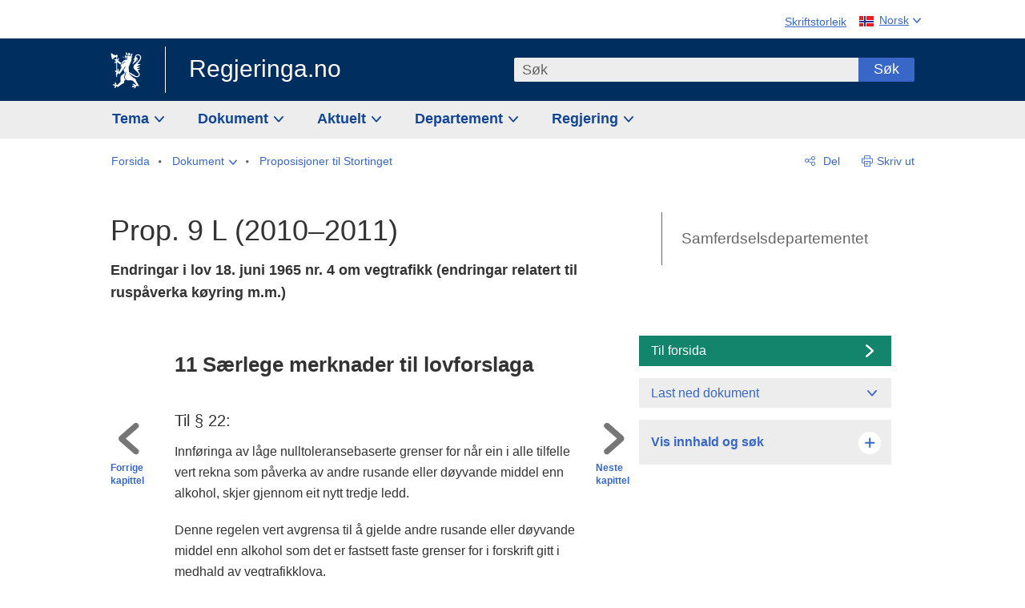

--- FILE ---
content_type: text/html; charset=utf-8
request_url: https://www.regjeringen.no/no/dokumenter/prop-9-l-20102011/id621931/?ch=11
body_size: 20435
content:
<!DOCTYPE html>




<html class="no-js" lang="nn">
<head>
    

<meta charset="utf-8">
<meta http-equiv="X-UA-Compatible" content="IE=edge">
<meta name="viewport" content="width=device-width, initial-scale=1.0">

<meta name="consent.ver" content="20250221">
<meta name="consent.cookie.name" content="_consent">


    <meta name="unik_id" content="PRP201020110009000DDDEPIS">

    <title>Prop. 9 L  (2010&#x2013;2011) - regjeringen.no</title>

<link rel="stylesheet" href="/dist-web/css/main.css?v=202601141_142425" type="text/css">

    <link href="/dist-web/css/longdoc.css?v=202601141_142425" rel="stylesheet" type="text/css">


<script>
!function(T,l,y){var S=T.location,k="script",D="instrumentationKey",C="ingestionendpoint",I="disableExceptionTracking",E="ai.device.",b="toLowerCase",w="crossOrigin",N="POST",e="appInsightsSDK",t=y.name||"appInsights";(y.name||T[e])&&(T[e]=t);var n=T[t]||function(d){var g=!1,f=!1,m={initialize:!0,queue:[],sv:"5",version:2,config:d};function v(e,t){var n={},a="Browser";return n[E+"id"]=a[b](),n[E+"type"]=a,n["ai.operation.name"]=S&&S.pathname||"_unknown_",n["ai.internal.sdkVersion"]="javascript:snippet_"+(m.sv||m.version),{time:function(){var e=new Date;function t(e){var t=""+e;return 1===t.length&&(t="0"+t),t}return e.getUTCFullYear()+"-"+t(1+e.getUTCMonth())+"-"+t(e.getUTCDate())+"T"+t(e.getUTCHours())+":"+t(e.getUTCMinutes())+":"+t(e.getUTCSeconds())+"."+((e.getUTCMilliseconds()/1e3).toFixed(3)+"").slice(2,5)+"Z"}(),iKey:e,name:"Microsoft.ApplicationInsights."+e.replace(/-/g,"")+"."+t,sampleRate:100,tags:n,data:{baseData:{ver:2}}}}var h=d.url||y.src;if(h){function a(e){var t,n,a,i,r,o,s,c,u,p,l;g=!0,m.queue=[],f||(f=!0,t=h,s=function(){var e={},t=d.connectionString;if(t)for(var n=t.split(";"),a=0;a<n.length;a++){var i=n[a].split("=");2===i.length&&(e[i[0][b]()]=i[1])}if(!e[C]){var r=e.endpointsuffix,o=r?e.location:null;e[C]="https://"+(o?o+".":"")+"dc."+(r||"services.visualstudio.com")}return e}(),c=s[D]||d[D]||"",u=s[C],p=u?u+"/v2/track":d.endpointUrl,(l=[]).push((n="SDK LOAD Failure: Failed to load Application Insights SDK script (See stack for details)",a=t,i=p,(o=(r=v(c,"Exception")).data).baseType="ExceptionData",o.baseData.exceptions=[{typeName:"SDKLoadFailed",message:n.replace(/\./g,"-"),hasFullStack:!1,stack:n+"\nSnippet failed to load ["+a+"] -- Telemetry is disabled\nHelp Link: https://go.microsoft.com/fwlink/?linkid=2128109\nHost: "+(S&&S.pathname||"_unknown_")+"\nEndpoint: "+i,parsedStack:[]}],r)),l.push(function(e,t,n,a){var i=v(c,"Message"),r=i.data;r.baseType="MessageData";var o=r.baseData;return o.message='AI (Internal): 99 message:"'+("SDK LOAD Failure: Failed to load Application Insights SDK script (See stack for details) ("+n+")").replace(/\"/g,"")+'"',o.properties={endpoint:a},i}(0,0,t,p)),function(e,t){if(JSON){var n=T.fetch;if(n&&!y.useXhr)n(t,{method:N,body:JSON.stringify(e),mode:"cors"});else if(XMLHttpRequest){var a=new XMLHttpRequest;a.open(N,t),a.setRequestHeader("Content-type","application/json"),a.send(JSON.stringify(e))}}}(l,p))}function i(e,t){f||setTimeout(function(){!t&&m.core||a()},500)}var e=function(){var n=l.createElement(k);n.src=h;var e=y[w];return!e&&""!==e||"undefined"==n[w]||(n[w]=e),n.onload=i,n.onerror=a,n.onreadystatechange=function(e,t){"loaded"!==n.readyState&&"complete"!==n.readyState||i(0,t)},n}();y.ld<0?l.getElementsByTagName("head")[0].appendChild(e):setTimeout(function(){l.getElementsByTagName(k)[0].parentNode.appendChild(e)},y.ld||0)}try{m.cookie=l.cookie}catch(p){}function t(e){for(;e.length;)!function(t){m[t]=function(){var e=arguments;g||m.queue.push(function(){m[t].apply(m,e)})}}(e.pop())}var n="track",r="TrackPage",o="TrackEvent";t([n+"Event",n+"PageView",n+"Exception",n+"Trace",n+"DependencyData",n+"Metric",n+"PageViewPerformance","start"+r,"stop"+r,"start"+o,"stop"+o,"addTelemetryInitializer","setAuthenticatedUserContext","clearAuthenticatedUserContext","flush"]),m.SeverityLevel={Verbose:0,Information:1,Warning:2,Error:3,Critical:4};var s=(d.extensionConfig||{}).ApplicationInsightsAnalytics||{};if(!0!==d[I]&&!0!==s[I]){var c="onerror";t(["_"+c]);var u=T[c];T[c]=function(e,t,n,a,i){var r=u&&u(e,t,n,a,i);return!0!==r&&m["_"+c]({message:e,url:t,lineNumber:n,columnNumber:a,error:i}),r},d.autoExceptionInstrumented=!0}return m}(y.cfg);function a(){y.onInit&&y.onInit(n)}(T[t]=n).queue&&0===n.queue.length?(n.queue.push(a),n.trackPageView({})):a()}(window,document,{src: "https://js.monitor.azure.com/scripts/b/ai.2.gbl.min.js", crossOrigin: "anonymous", cfg: {instrumentationKey: '22fc96c4-8166-44e3-86f0-bee17cf5ef69', disableCookiesUsage: false }});
</script>











    


<meta name="title" content="Prop. 9 L  (2010–2011) - Endringar i lov 18. juni 1965 nr. 4 om vegtrafikk (endringar relatert til rusp&#229;verka k&#248;yring m.m.)">

<meta name="description" content="Regjeringa.no skal gje befolkninga innsikt i arbeidet til regjeringa og departementa, og skape engasjement i demokratiske prosessar.">


<meta name="DC.Title" content="Prop. 9 L  (2010–2011) - Endringar i lov 18. juni 1965 nr. 4 om vegtrafikk (endringar relatert til rusp&#229;verka k&#248;yring m.m.)">

<meta name="DC.Title.Subtitle" content="Endringar i lov 18. juni 1965 nr. 4 om vegtrafikk (endringar relatert til rusp&#229;verka k&#248;yring m.m.)">

<meta name="DC.Creator" content="Samferdselsdepartementet">


<meta name="DC.Description" content="Regjeringa.no skal gje befolkninga innsikt i arbeidet til regjeringa og departementa, og skape engasjement i demokratiske prosessar.">


<meta name="DC.Date" content="2010-10-29">
<meta name="DC.Type.Status" content="Gyldig">

<meta name="DC.Type" content="Proposisjon">

<meta name="DC.Format" content="text/html">


<meta name="DC.Identifier.URL" content="/no/dokumenter/prop-9-l-20102011/id621931/">


<meta name="DC.Language" content="nn-NO">

<meta name="DC.Publisher" content="regjeringen.no">

<meta name="author" content="Samferdselsdepartementet">

<meta name="authorshortname" content="sd">

<meta name="ownerid" content="791">

<meta name="last-modified" content="Tue, 18 Jun 2019 16:54:55 GMT">
<meta name="revised" content="Tue, 18 Jun 2019 16:54:55 GMT">

    
<meta property="og:site_name" content="Regjeringa.no">
<meta property="og:title" content="Prop. 9 L  (2010&#x2013;2011)"> 
<meta property="og:description" content="Regjeringa.no skal gje befolkninga innsikt i arbeidet til regjeringa og departementa, og skape engasjement i demokratiske prosessar.">
<meta property="og:type" content="website">
<meta property="og:image" content="https://www.regjeringen.no/dist-web/img/regjeringen_opengraph_image1200x630.jpg">

<meta property="og:image:width" content="1200">
<meta property="og:image:height" content="630">
<meta name="twitter:card" content="summary_large_image">
<meta name="twitter:title" content="Prop. 9 L  (2010&#x2013;2011)">
<meta name="twitter:description" content="Regjeringa.no skal gje befolkninga innsikt i arbeidet til regjeringa og departementa, og skape engasjement i demokratiske prosessar.">
<meta name="twitter:image" content="https://www.regjeringen.no/dist-web/img/twitter_1600x900_fallback_no.jpg">

<meta property="og:url" content="https://www.regjeringen.no/no/dokumenter/prop-9-l-20102011/id621931/">
    <link rel="apple-touch-icon" sizes="57x57" href="/dist-web/ico/apple-touch-icon-57x57.png">
<link rel="apple-touch-icon" sizes="114x114" href="/dist-web/ico/apple-touch-icon-114x114.png">
<link rel="apple-touch-icon" sizes="72x72" href="/dist-web/ico/apple-touch-icon-72x72.png">
<link rel="apple-touch-icon" sizes="144x144" href="/dist-web/ico/apple-touch-icon-144x144.png">
<link rel="apple-touch-icon" sizes="60x60" href="/dist-web/ico/apple-touch-icon-60x60.png">
<link rel="apple-touch-icon" sizes="120x120" href="/dist-web/ico/apple-touch-icon-120x120.png">
<link rel="apple-touch-icon" sizes="76x76" href="/dist-web/ico/apple-touch-icon-76x76.png">
<link rel="apple-touch-icon" sizes="152x152" href="/dist-web/ico/apple-touch-icon-152x152.png">
<link rel="apple-touch-icon" sizes="180x180" href="/dist-web/ico/apple-touch-icon-180x180.png">
<meta name="apple-mobile-web-app-title" content="Regjeringa.no">
<link rel="icon" type="image/png" href="/dist-web/ico/favicon-192x192.png" sizes="192x192">
<link rel="icon" type="image/png" href="/dist-web/ico/favicon-160x160.png" sizes="160x160">
<link rel="icon" type="image/png" href="/dist-web/ico/favicon-96x96.png" sizes="96x96">
<link rel="icon" type="image/png" href="/dist-web/ico/favicon-16x16.png" sizes="16x16">
<link rel="icon" type="image/x-icon" href="/dist-web/ico/favicon.ico">
<link rel="icon" type="image/png" href="/dist-web/ico/favicon-32x32.png" sizes="32x32">
<meta name="msapplication-TileColor" content="#002e5e">
<meta name="msapplication-TileImage" content="/dist-web/ico/mstile-144x144.png">
<meta name="application-name" content="Regjeringa.no">
    
<link rel="alternate" hreflang="nn" href="https://www.regjeringen.no/no/dokumenter/prop-9-l-20102011/id621931/">

<!-- Matomo Tag Manager -->
<script>
    var _mtm = window._mtm = window._mtm || [];
    _mtm.push({ 'mtm.startTime': (new Date().getTime()), 'event': 'mtm.Start' });
    var d = document, g = d.createElement('script'), s = d.getElementsByTagName('script')[0];
    g.async = true; g.src = 'https://cdn.matomo.cloud/regjeringen.matomo.cloud/container_G8N8bAjb.js'; s.parentNode.insertBefore(g, s);
</script>
<!-- End Matomo Tag Manager -->    
    

<script nonce="&#x2B;aKVL1CaIhSnxqU43TziYA==">
    window.translations = {
        langCloseButton: 'Lukk',
        langLinkDownloadImage: 'Last ned bilde',
        langTruncateTitle: 'Vis heile tittelen',
        langZoomImage: 'Forstørr bilete',
        langShowFullTable: 'Vis tabellen under i full breidde',
        langZoomImageOverlay: 'Forstørr bilete',
        langShowFullTableOverlay: 'Vis tabellen under i full breidde'
    };
</script>

    
<script type="application/ld+json">{"@context":"https://schema.org","@type":"WebPage","@id":"https://www.regjeringen.no/id621931/#webpage","isPartOf":"https://www.regjeringen.no/#website","name":"Prop. 9 L  (2010\u20132011)","url":"https://www.regjeringen.no/no/dokumenter/prop-9-l-20102011/id621931/","inLanguage":"nn","breadcrumb":{"@type":"BreadcrumbList","itemListElement":[{"@type":"ListItem","position":1,"name":"Forsida","item":"https://www.regjeringen.no/no/id4/"},{"@type":"ListItem","position":2,"name":"Dokument","item":"https://www.regjeringen.no/no/dokument/id2000006/"},{"@type":"ListItem","position":3,"name":"Proposisjoner til Stortinget","item":"https://www.regjeringen.no/no/dokument/dep/sd/prop/id578526/"},{"@type":"ListItem","position":4,"name":"Prop. 9 L  (2010\u20132011)","item":"https://www.regjeringen.no/no/dokumenter/prop-9-l-20102011/id621931/"}]}}</script>
</head>

<body class="longdoc ">



<div id="cb_wrapper-std" class="cookie_banner_wrapper not-selectable" data-nosnippet>
    <div id="std-elm" class="hidden">
        <div id="cookieApiData"></div>
    </div>
</div>

<div id="cb_wrapper-dec" class="cookie_banner_wrapper not-selectable" data-nosnippet>
    <div id="dec-elm" style="display: none;">
        <div id="cookieDeclarationApiData"></div>
    </div>
</div>

<div 
    id="cookiebannerInfo" 
    class="cookiebannerInfo" 
    data-consentname="_consent" 
    data-svarbaseurl="https://svar.regjeringen.no" 
    data-bannertitle="Regjeringa.no" 
    data-apilanguage ="no" 
    data-bannerversion = "20250221"
    data-nosnippet>
</div>

        <a id="top-of-page" tabindex="-1"></a>

    <a href="#mainContent" class="skipLink">
        Til hovedinnhald
    </a>

    <noscript>
        <p class="enable-js">Aktiver Javascript i nettlesaren din for ei bedre oppleving på regjeringen.no</p>
    </noscript>
    

    


    

<header class="pageHeader ">
    <div class="hygieneMenuWrapper">
        
<span data-hygiene-menu-large-sceen-anchor></span>
<nav class="hygieneMenu" aria-label='Globale verktøy' data-hygiene-menu>
    <ul>
        <li class="fontsize">
            <button type="button" id="fontsize_note_label" aria-controls="fontsize_note" aria-expanded="false" data-fontsize-btn>Skriftstorleik</button>

            <div tabindex="-1" id="fontsize_note" data-fontsize-note>
                <p>For å endre skriftstorleiken, hald Ctrl-tasten nede (Cmd-tasten på Mac) og trykk på + for å forstørre eller - for å forminske.</p>
            </div>
        </li>
        <li class="language" data-nav="lang_selector">

            <button type="button"
                    id="languageSelectorTrigger"
                    lang="nn-NO"
                    data-toggle-language-selector=""
                    aria-expanded="false"
                    aria-controls="languageSelector"
                    class="language-selector-trigger flag nor">
                <span>Norsk</span>
            </button>

            <ul id="languageSelector"
                class="custom-language-selector"
                tabindex="-1"
                aria-labelledby="languageSelectorTrigger"
                data-language-selector="">

                        <li class="disabled first-in-group">
                            <span class="flag eng" lang="en-GB">
                                Page not available in English
                            </span>
                        </li>
	        <li>
                <a href="/en/id4/"
                   class="flag eng" lang="en-GB">
                    English home page
                </a>
            </li>
                        <li class="disabled first-in-group">
                            <span class="flag sme" lang="se-NO">
                                Siidu ii g&#xE1;vdno s&#xE1;megillii
                            </span>
                        </li>
	        <li class="last-in-group">
                <a href="/se/id4/"
                   class="flag sme" lang="se-NO">
                    S&#xE1;megiel &#xE1;lgosiidui
                </a>
            </li>
            </ul>
        </li>
    </ul>
</nav>



    </div>

    <div class="pageHeaderUpper">
        <div class="logoWrapper">
            

<div class="logo">
    <span>
        <a href="/no/id4/">
            Regjeringa.no<span></span>
        </a>
    </span>
</div>


            
            <button type="button" class="menuToggler" data-toggle-menu aria-expanded="false">
                Meny
            </button>

            <button type="button" class="searchToggler" data-toggle-search aria-expanded="false">
                Søk
            </button>
        </div>
    </div>

    <div class="mobileMenuContainer">
        <div class="mobileMenuWrapper">
            <div class="mobileMenuWrapperInner">
                

<div class="topNavigationSearch">
<form action="/no/sok/id86008/" autocomplete="off" id="topNavigationSearchForm" method="get">        <div class="topNavigationSearchWrap">
            <label for="quickSearch" class="visuallyhidden">
                Søk
            </label>
            <input type="text" 
                   name="term" 
                   placeholder="S&#xF8;k"
                   class="quickSearch autocomplete"
                   id="quickSearch"
                   role="combobox"
                   data-form-id="topNavigationSearchForm"
                   data-search-suggest="1"
                   data-autocomplete-source="/no/api/autosuggestapi/search/?q="
                   data-autocomplete-enabled="true"
                   aria-expanded="false"
                   aria-owns="topnav-search-suggest"
                   aria-autocomplete="list"
                   autocomplete="off"
                   enterkeyhint="search"
                   >
            <div class="search-suggest is-hidden" data-search-suggest-results="1" id="topnav-search-suggest">
                <p class="legend">Utvalde hurtiglenker</p>
                <ul class="search-suggest-list" data-search-suggest-list></ul>
            </div>
            <button type="submit" class="searchSubmit">
                Søk
            </button>
        </div>
</form></div>


            </div>
            <span data-hygiene-menu-small-sceen-anchor></span>
            

    <nav class="megaMenu" aria-label="Hovedmeny">
        <ul>
                <li class="megaMenuItem">
                    <a href="/no/tema/id208/"
                       class="primaryMenuItem  hasDropdown"
                       id="megamenupanel_0_label"
                       role="button"
                       aria-controls="megamenupanel_0">
                        Tema
                    </a>


<div class="megamenupanel_listing" id="megamenupanel_0" tabindex="-1" data-megamenu-target>
    <div class="megamenuInner" data-nav="megamenu">
        <div class="border-frame">
            <p class="toSection"><a href="/no/tema/id208/">Finn tema</a></p>
            <div class="section">
                
                    <ul class="columnize">
                            <li>
                                <a href="/no/tema/arbeidsliv/id210/">Arbeidsliv</a>
                            </li>
                            <li>
                                <a href="/no/tema/fns-barekraftsmal/id2590133/">B&#xE6;rekraftsm&#xE5;lene</a>
                            </li>
                            <li>
                                <a href="/no/tema/energi/id212/">Energi</a>
                            </li>
                            <li>
                                <a href="/no/tema/europapolitikk/id1151/">Europa</a>
                            </li>
                            <li>
                                <a href="/no/tema/familie-og-barn/id213/">Familie og barn</a>
                            </li>
                            <li>
                                <a href="/no/tema/forbruker/id214/">Forbruker</a>
                            </li>
                            <li>
                                <a href="/no/tema/forskning/id1427/">Forskning</a>
                            </li>
                            <li>
                                <a href="/no/tema/forsvar/id215/">Forsvar</a>
                            </li>
                            <li>
                                <a href="/no/tema/hav/id2603523/">Hav</a>
                            </li>
                            <li>
                                <a href="/no/tema/helse-og-omsorg/id917/">Helse og omsorg</a>
                            </li>
                            <li>
                                <a href="/no/tema/innvandring-og-integrering/id918/">Innvandring og integrering</a>
                            </li>
                            <li>
                                <a href="/no/tema/klima-og-miljo/id925/">Klima og milj&#xF8;</a>
                            </li>
                            <li>
                                <a href="/no/tema/kommuner-og-regioner/id921/">Kommuner og regioner</a>
                            </li>
                            <li>
                                <a href="/no/tema/kultur-idrett-og-frivillighet/id920/">Kultur, idrett og frivillighet</a>
                            </li>
                            <li>
                                <a href="/no/tema/likestilling-og-mangfold/id922/">Likestilling og mangfold</a>
                            </li>
                            <li>
                                <a href="/no/tema/lov-og-rett/id923/">Lov og rett</a>
                            </li>
                            <li>
                                <a href="/no/tema/mat-fiske-og-landbruk/id924/">Mat, fiske og landbruk</a>
                            </li>
                            <li>
                                <a href="/no/tema/nordomradene/id1154/">Nordomr&#xE5;dene</a>
                            </li>
                            <li>
                                <a href="/no/tema/naringsliv/id926/">N&#xE6;ringsliv</a>
                            </li>
                            <li>
                                <a href="/no/tema/pensjon-trygd-og-sosiale-tjenester/id942/">Pensjon, trygd og sosiale tjenester</a>
                            </li>
                            <li>
                                <a href="/no/tema/plan-bygg-og-eiendom/id211/">Plan, bygg og eiendom</a>
                            </li>
                            <li>
                                <a href="/no/tema/samfunnssikkerhet-og-beredskap/id1120/">Samfunnssikkerhet og beredskap</a>
                            </li>
                            <li>
                                <a href="/no/tema/statlig-forvaltning/id927/">Statlig forvaltning</a>
                            </li>
                            <li>
                                <a href="/no/tema/svalbard-og-polaromradene/id1324/">Svalbard og polaromr&#xE5;dene</a>
                            </li>
                            <li>
                                <a href="/no/tema/transport-og-kommunikasjon/id928/">Transport og kommunikasjon</a>
                            </li>
                            <li>
                                <a href="/no/tema/tro-og-livssyn/id1147/">Tro og livssyn</a>
                            </li>
                            <li>
                                <a href="/no/tema/ukraina/id2905202/">Ukraina</a>
                            </li>
                            <li>
                                <a href="/no/tema/urfolk-og-minoriteter/id929/">Urfolk og minoriteter</a>
                            </li>
                            <li>
                                <a href="/no/tema/utdanning/id930/">Utdanning</a>
                            </li>
                            <li>
                                <a href="/no/tema/utenrikssaker/id919/">Utenrikssaker</a>
                            </li>
                            <li>
                                <a href="/no/tema/valg-og-demokrati/id537969/">Valg og demokrati</a>
                            </li>
                            <li>
                                <a href="/no/tema/ytringsfrihet/id3063988/">Ytringsfrihet</a>
                            </li>
                            <li>
                                <a href="/no/tema/okonomi-og-budsjett/id931/">&#xD8;konomi og budsjett</a>
                            </li>
                    </ul>
            </div>
           
            <button type="button" class="closeButton" data-close-megamenu><span class="visuallyhidden">Lukk meny</span></button>
        </div>
    </div>
</div>                </li>
                <li class="megaMenuItem">
                    <a href="/no/dokument/id2000006/"
                       class="primaryMenuItem  hasDropdown"
                       id="megamenupanel_1_label"
                       role="button"
                       aria-controls="megamenupanel_1">
                        Dokument
                    </a>


<div class="megamenupanel_listing" id="megamenupanel_1" tabindex="-1" data-megamenu-target>
    <div class="megamenuInner" data-nav="megamenu">
        <div class="border-frame">
            <p class="toSection"><a href="/no/dokument/id2000006/">Finn dokument</a></p>
            <div class="section">
                
<div class="section">

<ul>
<li><a href="/no/statsbudsjett/2026/id3118616/">Statsbudsjettet 2026</a>

</li>


<li><a href="/no/dokument/hoyringar/id1763/">Høyringar</a></li>
<li><a href="/no/dokument/innspel/id3015054/">Innspel</a></li>
<li><a href="/no/dokument/prop/id1753/">Proposisjonar til Stortinget</a></li>
<li><a href="/no/dokument/meldst/id1754/">Meldingar til Stortinget</a></li>
<li><a href="/no/dokument/nou-ar/id1767/">NOU-ar</a></li>
</ul>

<ul>
<li><a href="/no/dokument/veiledninger_brosjyrer/id438822/">Veiledninger og brosjyrer</a></li>
<li><a href="/no/dokument/rapporter_planer/id438817/">Rapportar, planar og strategiar</a></li>
<li><a href="/no/dokument/tildelingsbrev/id2357472/">Tildelingsbrev, instruksar og årsrapportar</a></li>
<li><a href="/no/dokument/brev/id1777/">Brev</a></li>

</ul>

<ul>
<li><a href="/no/dokument/lover_regler/id438754/">Lover og regler</a>
<ul>
<li><a href="/no/dokument/lover_regler/lover/id438755/">Lover</a></li>
<li><a href="/no/dokument/lover_regler/forskrifter/id1758/">Forskrifter</a></li>
<li><a href="/no/dokument/kongelig-resolusjon/id2076044/">Kongelige resolusjoner</a></li>
<li><a href="/no/dokument/lover_regler/retningslinjer/id1759/" >Retningslinjer og juridiske veiledninger</a></li>
<li><a href="/no/dokument/lover_regler/tolkningsuttalelser/id441575/">Tolkningsuttalelser</a></li>
<li><a href="/no/dokument/lover_regler/reglement/id1761/">Reglement</a></li>
<li><a href="/no/dokument/rundskriv/id1762/">Rundskriv</a></li>
</ul>
</li>
</ul>

</div>
            </div>
           
            <button type="button" class="closeButton" data-close-megamenu><span class="visuallyhidden">Lukk meny</span></button>
        </div>
            <div class="megamenu-extra-links">
                <a href="/no/dokument/bestilling-av-publikasjoner/id439327/">Bestilling av trykte publikasjoner</a>
            </div>
    </div>
</div>                </li>
                <li class="megaMenuItem">
                    <a href="/no/aktuelt/id1150/"
                       class="primaryMenuItem  hasDropdown"
                       id="megamenupanel_2_label"
                       role="button"
                       aria-controls="megamenupanel_2">
                        Aktuelt
                    </a>


<div class="megamenupanel_listing" id="megamenupanel_2" tabindex="-1" data-megamenu-target>
    <div class="megamenuInner" data-nav="megamenu">
        <div class="border-frame">
            <p class="toSection"><a href="/no/aktuelt/id1150/">Aktuelt</a></p>
            <div class="section">
                
<div class="section">
<ul>
<li><a href="/no/aktuelt/nyheter/id2006120/">Nyheter og pressemeldinger</a></li>
<li><a href="/no/aktuelt/nett-tv/id2000007/">Pressekonferanser og nett-tv</a></li>
<li><a href="/no/aktuelt/taler_artikler/id1334/">Taler og innlegg</a></li>
<li><a href="/no/aktuelt/offisielt-fra-statsrad/offisielt-fra-statsrad1/id30297/">Offisielt frå statsrådet</a></li>
</ul>
<ul>
<li><a href="/no/aktuelt/kalender/id1330/">Kalender</a></li>
<li><a href="/no/aktuelt/pressekontakter/id445715/">Pressekontakter</a></li>
<li><a href="/no/aktuelt/dialog-med-stortinget/id2343343/">Svar til Stortinget</a></li>
</ul>
<ul>
<li><a href="/no/aktuelt/einnsyn/id604997/">eInnsyn – elektronisk postjournal</a></li>
<li><a href="/no/aktuelt/jobb-i-departementene/id3087969/">Jobb i departementene</a></li>
</ul>
</div>            </div>
           
            <button type="button" class="closeButton" data-close-megamenu><span class="visuallyhidden">Lukk meny</span></button>
        </div>
            <div class="megamenu-extra-links">
                <a href="/no/dokumentarkiv/id115322/">Historisk arkiv</a>
            </div>
    </div>
</div>                </li>
                <li class="megaMenuItem">
                    <a href="/no/dep/id933/"
                       class="primaryMenuItem  hasDropdown"
                       id="megamenupanel_3_label"
                       role="button"
                       aria-controls="megamenupanel_3">
                        Departement
                    </a>



<div class="megamenupanel_departementene" id="megamenupanel_3" tabindex="-1" data-megamenu-target>
    <div class="megamenuInner" data-nav="megamenu">
        <div class="border-frame">
            <p class="toSection">
                <a href="/no/dep/id933/">Departementene</a>
            </p>
            <div class="section">
                <ul>
                    

<li>
    <a href="/no/dep/smk/id875/" class="dep-title">
        Statsministerens kontor
    </a>

        <a href="/no/dep/smk/organisasjonskart/statsminister-jonas-gahr-store/id2877186/" class="dep-minister">
            Jonas Gahr St&#xF8;re (Ap)
        </a>
</li>
                </ul>
                <ul>
                    

<li>
    <a href="/no/dep/aid/id165/" class="dep-title">
        Arbeids- og inkluderingsdepartementet
    </a>

        <a href="/no/dep/aid/om-arbeids-og-inkluderingsdepartementet/arbeids-og-inkluderingsminister-kjersti-stenseng/id3119047/" class="dep-minister">
            Kjersti Stenseng (Ap)
        </a>
</li>

<li>
    <a href="/no/dep/bfd/id298/" class="dep-title">
        Barne- og familiedepartementet
    </a>

        <a href="/no/dep/bfd/org/barne-og-familieminister-lene-vagslid/id3085903/" class="dep-minister">
            Lene V&#xE5;gslid (Ap)
        </a>
</li>

<li>
    <a href="/no/dep/dfd/id810/" class="dep-title">
        Digitaliserings- og forvaltningsdepartementet
    </a>

        <a href="/no/dep/dfd/org/digitaliserings-og-forvaltningsminister-karianne-oldernes-tung-/id3000277/" class="dep-minister">
            Karianne Oldernes Tung (Ap)
        </a>
</li>

<li>
    <a href="/no/dep/ed/id750/" class="dep-title">
        Energidepartementet
    </a>

        <a href="/no/dep/ed/org/energiminister-terje-aasland/id2903197/" class="dep-minister">
            Terje Aasland (Ap)
        </a>
</li>

<li>
    <a href="/no/dep/fin/id216/" class="dep-title">
        Finansdepartementet
    </a>

        <a href="/no/dep/fin/org/finansminister-jens-stoltenberg/id3086196/" class="dep-minister">
            Jens Stoltenberg (Ap)
        </a>
</li>

<li>
    <a href="/no/dep/fd/id380/" class="dep-title">
        Forsvarsdepartementet
    </a>

        <a href="/no/dep/fd/organisering-og-ledelse/forsvarsminister-tore-o.-sandvik/id3086270/" class="dep-minister">
            Tore O. Sandvik (Ap)
        </a>
</li>
                </ul>
                <ul>
                    

<li>
    <a href="/no/dep/hod/id421/" class="dep-title">
        Helse- og omsorgsdepartementet
    </a>

        <a href="/no/dep/hod/organiseringen-av-helse-og-omsorgsdepartementet/helse-og-omsorgsminister-jan-christian-vestre/id3035364/" class="dep-minister">
            Jan Christian Vestre (Ap)
        </a>
</li>

<li>
    <a href="/no/dep/jd/id463/" class="dep-title">
        Justis- og beredskapsdepartementet
    </a>

        <a href="/no/dep/jd/org/justis-og-beredskapsminister-astri-aas-hansen/id3086325/" class="dep-minister">
            Astri Aas-Hansen (Ap)
        </a>
</li>

<li>
    <a href="/no/dep/kld/id668/" class="dep-title">
        Klima- og milj&#xF8;departementet
    </a>

        <a href="/no/dep/kld/organisasjon/klima-og-miljominister-andreas-bjelland-eriksen/id3000230/" class="dep-minister">
            Andreas Bjelland Eriksen (Ap)
        </a>
</li>

<li>
    <a href="/no/dep/kdd/id504/" class="dep-title">
        Kommunal- og distriktsdepartementet
    </a>

        <a href="/no/dep/kdd/org/kommunal-og-distriktsminister-bjornar-selnes-skjaran/id3119065/" class="dep-minister">
            Bj&#xF8;rnar Selnes Skj&#xE6;ran (Ap)
        </a>
</li>

<li>
    <a href="/no/dep/kud/id545/" class="dep-title">
        Kultur- og likestillingsdepartementet
    </a>

        <a href="/no/dep/kud/org/kultur-og-likestillingsminister-lubna-jaffery-lubna-jaffery/id2987187/" class="dep-minister">
            Lubna Jaffery (Ap)
        </a>
</li>
                </ul>
                <ul>
                    

<li>
    <a href="/no/dep/kd/id586/" class="dep-title">
        Kunnskapsdepartementet
    </a>

        <a href="/no/dep/kd/org/kunnskapsminister-kari-nessa-nordtun/id3000181/" class="dep-minister">
            Kari Nessa Nordtun (Ap)
        </a>
        <a href="/no/dep/kd/org/forsknings-og-hoyere-utdanningsminister-sigrun-gjerlow-aasland/id3086217/" class="dep-minister">
            Sigrun Aasland (Ap)
        </a>
</li>

<li>
    <a href="/no/dep/lmd/id627/" class="dep-title">
        Landbruks- og matdepartementet
    </a>

        <a href="/no/dep/lmd/organisasjon/landbruks-og-matminister-nils-kristen-sandtroen/id3086277/" class="dep-minister">
            Nils Kristen Sandtr&#xF8;en (Ap)
        </a>
</li>

<li>
    <a href="/no/dep/nfd/id709/" class="dep-title">
        N&#xE6;rings- og fiskeridepartementet
    </a>

        <a href="/no/dep/nfd/org/naringsminister-cecilie-myrseth/id3035377/" class="dep-minister">
            Cecilie Myrseth (Ap)
        </a>
        <a href="/no/dep/nfd/org/fiskeri-og-havminister-marianne-sivertsen-nass/id3035385/" class="dep-minister">
            Marianne Sivertsen N&#xE6;ss (Ap)
        </a>
</li>

<li>
    <a href="/no/dep/sd/id791/" class="dep-title">
        Samferdselsdepartementet
    </a>

        <a href="/no/dep/sd/org/samferdselsminister-jon-ivar-nygard/id2877331/" class="dep-minister">
            Jon-Ivar Nyg&#xE5;rd (Ap)
        </a>
</li>

<li>
    <a href="/no/dep/ud/id833/" class="dep-title">
        Utenriksdepartementet
    </a>

        <a href="/no/dep/ud/org/utenriksminister-espen-espen-barth-eide/id3000220/" class="dep-minister">
            Espen Barth Eide (Ap)
        </a>
        <a href="/no/dep/ud/org/utviklingsminister-asmund-grover-aukrust/id3086307/" class="dep-minister">
            &#xC5;smund Gr&#xF8;ver Aukrust (Ap)
        </a>
</li>
                </ul>
            </div>
            <button type="button" class="closeButton" data-close-megamenu>
                <span class="visuallyhidden">Lukk meny</span>
            </button>
        </div>

            <div class="megamenu-extra-links">
                <a href="/no/org/etater-virksomheter-og-selskaper/id2520884/">Etater, virksomheter og selskaper</a>
            </div>
    </div>
</div>                </li>
                <li class="megaMenuItem">
                    <a href="/no/om-regjeringa/id443314/"
                       class="primaryMenuItem  hasDropdown"
                       id="megamenupanel_4_label"
                       role="button"
                       aria-controls="megamenupanel_4">
                        Regjering
                    </a>


<div class="megamenupanel_listing" id="megamenupanel_4" tabindex="-1" data-megamenu-target>
    <div class="megamenuInner" data-nav="megamenu">
        <div class="border-frame">
            <p class="toSection"><a href="/no/om-regjeringa/id443314/">Regjering</a></p>
            <div class="section">
                
                    <ul class="columnize">
                            <li>
                                <a href="/no/om-regjeringa/noverande/regjeringen-store/id2877247/">Regjeringen Støre</a>
                                    <ul>
                                            <li>
                                                <a href="/no/om-regjeringa/noverande/regjeringensmedlemmer/id543170/">Regjeringens medlemmer</a>
                                            </li>
                                            <li>
                                                <a href="/no/om-regjeringa/noverande/regjeringens-plan-for-norge/id3142802/">Regjeringens plan for Norge (2025&#x2013;29)</a>
                                            </li>
                                    </ul>
                            </li>
                            <li>
                                <a href="/no/om-regjeringa/sru/id2405055/">Statlige styrer, r&#xE5;d og utvalg</a>
                                    <ul>
                                    </ul>
                            </li>
                            <li>
                                <a href="/no/om-regjeringa/slik-blir-norge-styrt/id85844/">Slik blir Norge styrt</a>
                                    <ul>
                                            <li>
                                                <a href="/no/om-regjeringa/slik-blir-norge-styrt/regjeringen-i-arbeid-2/id2001100/">Regjeringen i arbeid</a>
                                            </li>
                                            <li>
                                                <a href="/no/om-regjeringa/slik-blir-norge-styrt/kva-skjer-ved-eit-regjeringsskifte/id270340/">Kva skjer ved eit regjeringsskifte?</a>
                                            </li>
                                            <li>
                                                <a href="/no/om-regjeringa/slik-blir-norge-styrt/Regjeringa-i-arbeid/id2564958/">Film om korleis Noreg vert styrt</a>
                                            </li>
                                            <li>
                                                <a href="/no/om-regjeringa/slik-blir-norge-styrt/slik-blir-lover-til2/id2565033/">Slik blir lover til</a>
                                            </li>
                                    </ul>
                            </li>
                            <li>
                                <a href="/no/om-regjeringa/tidligere-regjeringer-og-historie/id85847/">Tidligere regjeringer og historie</a>
                                    <ul>
                                            <li>
                                                <a href="/no/om-regjeringa/tidligere-regjeringer-og-historie/sok-i-regjeringer-siden-1814/id2578015/">S&#xF8;k i regjeringer siden 1814</a>
                                            </li>
                                            <li>
                                                <a href="/no/om-regjeringa/tidligere-regjeringer-og-historie/statistikk/id2563489/">Statistikk</a>
                                            </li>
                                    </ul>
                            </li>
                    </ul>
            </div>
           
            <button type="button" class="closeButton" data-close-megamenu><span class="visuallyhidden">Lukk meny</span></button>
        </div>
            <div class="megamenu-extra-links">
                <a href="/no/dokumentarkiv/id115322/">Historisk arkiv</a>
            </div>
    </div>
</div>                </li>
        </ul>
    </nav>

        </div>

             <div class="breadcrumbsWrapper">
                

    <nav class="breadcrumbs no-nav-mob" data-nav="breadcrumb">
        <h2 id="breadcrumbs-label" class="breadcrumbs-label hide-for-desktop" aria-label="Du er her:">Du er her:</h2>
        <ul aria-labelledby="breadcrumbs-label">
                        <li class="breadcrumb-item">
                            <a href="/no/id4/" class="breadcrumb-item__text">
                                <span>Forsida</span>
                            </a>
                        </li>
                        <li class="breadcrumb-item breadcrumb-item--has-sub-menu">
                            <a href="/no/dokument/id2000006/"
                               role="button"
                               class="breadcrumb-item__button breadcrumb-item__button--has-sub-menu">
                                <span>Dokument</span>
                            </a>

                            <ul class="breadcrumb-item__sub-menu" id="crumb_2000006">
                                <li class="breadcrumb-item__sub-menu-item--first">
                                    <a href="/no/dokument/id2000006/" class="breadcrumb-item__text">Dokument</a>
                                </li>
                                    <li class="breadcrumb-item__sub-menu-item">
                                        <a href="/no/dokument/hoyringar/id1763/">H&#xF8;yringar</a>
                                    </li>
                                    <li class="breadcrumb-item__sub-menu-item">
                                        <a href="/no/dokument/innspel/id3015054/">Innspel</a>
                                    </li>
                                    <li class="breadcrumb-item__sub-menu-item">
                                        <a href="/no/dokument/meldst/id1754/">Meldingar til Stortinget</a>
                                    </li>
                                    <li class="breadcrumb-item__sub-menu-item">
                                        <a href="/no/dokument/prop/id1753/">Proposisjonar til Stortinget</a>
                                    </li>
                                    <li class="breadcrumb-item__sub-menu-item">
                                        <a href="/no/dokument/nou-ar/id1767/">NOU-ar</a>
                                    </li>
                                    <li class="breadcrumb-item__sub-menu-item">
                                        <a href="/no/dokument/veiledninger_brosjyrer/id438822/">Veiledninger og brosjyrer</a>
                                    </li>
                                    <li class="breadcrumb-item__sub-menu-item">
                                        <a href="/no/dokument/rapportar-og-planar/id438817/">Rapportar, planar og strategiar</a>
                                    </li>
                                    <li class="breadcrumb-item__sub-menu-item">
                                        <a href="/no/dokument/anbud-og-konsesjoner/id438824/">Anbud og konsesjoner</a>
                                    </li>
                                    <li class="breadcrumb-item__sub-menu-item">
                                        <a href="/no/dokument/lover_regler/id438754/">Lover og regler</a>
                                    </li>
                                    <li class="breadcrumb-item__sub-menu-item">
                                        <a href="/no/dokument/tildelingsbrev-og-arsrapportar/id2357472/">Tildelingsbrev, instruksar og &#xE5;rsrapportar</a>
                                    </li>
                                    <li class="breadcrumb-item__sub-menu-item">
                                        <a href="/no/dokument/utvalgte_brev/id1777/">Brev</a>
                                    </li>
                                    <li class="breadcrumb-item__sub-menu-item">
                                        <a href="/no/dokument/bestilling-av-publikasjoner/id439327/">Bestilling av trykte publikasjoner</a>
                                    </li>
                            </ul>
                        </li>
                        <li class="breadcrumb-item">
                            <a href="/no/dokument/dep/sd/prop/id578526/" class="breadcrumb-item__text">
                                <span>Proposisjoner til Stortinget</span>
                            </a>
                        </li>
                    <!-- Last item in breadcrumb and using ?vis= parameter -->
                        <!-- Only display breadcrumb for last page if not in archive -->
                            <li class="breadcrumb-item breadcrumb-item--has-sub-menu breadcrumb-item--last hide-for-desktop">
                                    <span>Prop. 9 L  (2010&#x2013;2011)</span>
                            </li>
        </ul>
    </nav>

<div class="back-link">
    <a href="/no/dokument/dep/sd/prop/id578526/" data-nav="topic-parent-link" class="parent-crumb hide-for-desktop">
        <div class="crmbIndent">
            Proposisjoner til Stortinget
        </div>
    </a>
</div>


                

    <ul class="sharePrint">
        <li class="sharing" data-doc-action="share">
            
<button id="sharing_label" class="sharing-toggle" data-sharing-toggler aria-controls="sharing_panel" data-toggle="[data-sharing-panel]" aria-expanded="false" >
    Del
</button>

<div id="sharing_panel" class="sharing-panel" data-sharing-panel="">
    <p class="sharing-title">Del</p>
   
<ul class="socialmedia_linklist">
        <li><a href="https://www.facebook.com/sharer.php?u=https%3a%2f%2fwww.regjeringen.no%2fno%2fdokumenter%2fprop-9-l-20102011%2fid621931%2f" class="Facebook">Facebook</a></li>
        <li><a href="https://twitter.com/share?url=https%3a%2f%2fwww.regjeringen.no%2fno%2fdokumenter%2fprop-9-l-20102011%2fid621931%2f" class="X">X/Twitter</a></li>
        <li><a href="https://www.linkedin.com/shareArticle?mini=true&url=https%3a%2f%2fwww.regjeringen.no%2fno%2fdokumenter%2fprop-9-l-20102011%2fid621931%2f" class="Linkedin">LinkedIn</a></li>
        <li><a href="mailto:?subject=Tips%20fr%c3%a5%20regjeringa.no%3a%20Prop.%209%20L%20%20(2010%e2%80%932011)&amp;body=https%3a%2f%2fwww.regjeringen.no%2fno%2fdokumenter%2fprop-9-l-20102011%2fid621931%2f" class="email">Epost</a></li>
    </ul>
  
    <button title="Lukk" class="closeButton" data-toggle="[data-sharing-panel]" data-set-focus="[data-sharing-toggler]">
        <span class="visuallyhidden">Lukk</span>
    </button>
</div>
        </li>
        <li class="print" data-doc-action="print">
            <button type="button" class="print-page" data-print-page="">Skriv ut</button>
        </li>
    </ul>

            </div>
    </div>
</header>

<div class="megaMenuOverlay" data-megamenu-overlay></div>




    <main id="mainContent" tabindex="-1">


        <div class="mainContentArea">
            



<div class="mobile-togglers">
    <button type="button" class="nav" data-toggle-longdoc-nav>
        <span>Innhald og søk</span>
    </button>
    <button type="button" class="content active" data-toggle-longdoc-content>
        <span>Les dokumentet</span>
    </button>
</div>

<div class="content-row header-row">
    <div class="content-col-2">
        <div class="content-header">
            <h1>Prop. 9 L  (2010&#x2013;2011)</h1>
            
                <h2 class="subheader truncate">
Endringar i lov 18. juni 1965 nr. 4 om vegtrafikk (endringar relatert til rusp&#xE5;verka k&#xF8;yring m.m.)                </h2>
            <a href="#jsIdLongdocNavInner" class="visuallyhidden" aria-controls="jsIdLongdocNavInner" data-toc-skiplink>Til innhaldsliste</a>
        </div>
    </div>

    <div class="content-col-1">
        

    <div class="content-owner-dep" data-nav="content-owner-link">
                    <div>
                        <a href="/no/dep/sd/id791/">Samferdselsdepartementet</a>
                    </div>
    </div>

    </div>
</div>

<div class="contentArea article-body x-article no-margin-right no-table-cell" data-longdoc-content-area>
    <div class="longdoc-linktool-is-active hidden" data-linktool-is-active>
        <p>Lenkeverktøy er aktivert, trykk på lenkeikon ved siden av overskrift/avsnitt for å kopiere lenke.<br><a href="" role="button" data-linktool-deactivate>Slå av lenkeverktøy</a></p>
    </div>

    <div class="longdoc-paging longdoc-mobile">
            <div class="longdoc-next">
                <a href="/no/dokumenter/prop-9-l-20102011/id621931/?ch=12" data-longdoc-next title="Tilr&#xE5;ing">Neste kapittel</a>
            </div>
                <div class="longdoc-prev">
                    <a href="/no/dokumenter/prop-9-l-20102011/id621931/?ch=10" data-longdoc-prev title="10 Heimel for Statens vegvesen til &#xE5; fjerne og ta i forvaring k&#xF8;yrety som er til hinder for trafikken">Forrige kapittel</a>
                </div>
    </div>
    <div class="longdoc-content" data-longdoc-content data-longdoc-nav-item-current="2">

        <div id="kap11" data-longdoc-section>
<h1 class="K-DEL-KAPITTEL">11 Særlege merknader til lovforslaga</h1>
<h2 class="K-TIT-MTIT">Til § 22:</h2><p id="kap11-p1">Innføringa av låge nulltoleransebaserte grenser for når ein i alle tilfelle vert rekna som påverka av andre rusande eller døyvande middel enn alkohol, skjer gjennom eit nytt tredje ledd. </p><p id="kap11-p2">Denne regelen vert avgrensa til å gjelde andre rusande eller døyvande middel enn alkohol som det er fastsett faste grenser for i forskrift gitt i medhald av vegtrafikklova. </p><p id="kap11-p3">Nytt sjette ledd i paragrafen gir departementet ei uttrykkeleg fullmakt til å gi slike forskrifter, inkludert fullmakt til å fastsette forskrifter om grenseverdiar som skal utgjere ei retningsline for straffeutmålinga etter vegtrafikklova § 31 andre ledd. Departementet sin fullmakt til å gi forskrifter omfattar både ei opprekning av kva for <i>«berusende eller bedøvende middel»</i> som vert omfatta av ordninga med lovfastsette forbodsgrenser, og fastsetting av grenseverdiar for kvart einskild av desse stoffa. Dersom konsentrasjonane i blodet overstig grenseverdiane vil ein i alle tilfelle vert rekna som påverka av andre rusande eller døyvande middel enn alkohol. </p><p id="kap11-p4">I nytt fjerde ledd har det blitt teke inn at villfaring med omsyn til påverknad forårsaka av andre rusande eller døyvande middel enn alkohol, i utgangspunktet ikkje fritek frå straff. Endringar vert grunngitt med at ruspåverknad bør handsamast mest mogleg likt, uavhengig av om påverknaden skuldast alkohol eller annan rus. Det er difor naturleg å gjere nytt fjerde ledd gjeldande også for tilfella der påverknaden skuldast andre stoff enn alkohol. <span class="krnl_wide_letterspacing">Departementet</span>finn grunn til uttrykkleg å avgrense regelen til å berre gjelde utanfor resepttilfella. Regelen vert dermed ikkje gjort gjeldande for tilfelle der ruspåverknaden skuldast inntak av reseptføreskrivne lækjarmiddel inntekne i <i>«henhold til gyldig resept»</i>. For desse tilfella vert det - også i relasjon til storleiken og mengda av medikamentinntaket – ei alminneleg vurdering av om den objektivt sett påverka føraren handla aktlaust eller forsetteleg, jf. vegtrafikklova § 31 fyrste ledd og nytt tredje ledd. </p><p id="kap11-p5">I tillegg til dei materielle endringane vert det også gjort redaksjonelle endringar i paragrafen. Noverande § 22 fyrste ledd, andre punktum blir nytt andre ledd, noverande fyrste ledd, siste punktum blir nytt fjerde ledd og noverande andre ledd blir nytt femte ledd. Det vert gjort endring i paragrafen si overskrift ved at ordet <i>«alkoholpåvirkning»</i> blir erstatte med <i>«ruspåvirkning».</i></p><p id="kap11-p6">I nytt andre ledd har presiseringa, i gjeldande lov § 22 fyrste ledd, fyrste og andre punktum, av at den som er alkoholpåverka er <i>«(ikke edru)»</i>, blitt sløyfa, då den er overflødig. </p><p id="kap11-p7"><span class="krnl_wide_letterspacing">Departementet</span> finn grunn til å kommentere at omsynet til den indre samanhengen i regelen kunne tale for at reglane som no er foreslått i fyrste til og med fjerde ledd blir samla i eitt ledd, slik gjeldande korresponderande reglar no er samla i noverande § 22 fyrste ledd. Dei føreslegne materielle endringane medverkar til å gjere paragrafen meir ordrik.<span class="krnl_wide_letterspacing">Departementet</span> har difor funne å leggje avgjerande vekt på omsyna til at paragrafen skal vere oversiktleg og lettast mogleg å forstå – og gjer difor framlegg om å dele paragrafen opp i fleire ledd. </p><p id="kap11-p8">Før ein kan setje i kraft ny straffelov vil ein måtte gjere endringar i tilvisinga til forsøk på overtreding av vegtrafikklova § 22, som ved lov 19. juni 2009 nr. 74 vart gjort i vegtrafikklova § 31 fyrste ledd, nytt tredje punktum. I denne regelen vert det slått fast at forsøk på overtreding av vegtrafikklova ikkje er straffbart, med unntak for forsøk på ruspåverka køyring. Ved inndeling av det som i dag vert regulert av vegtrafikklova § 22 fyrste ledd i fleire ledd, vil ein i vegtrafikklova § 31 fyrste ledd, nytt tredje punktum, også måtte vise til fleire ledd i vegtrafikklova § 22. </p><h2 class="K-TIT-MTIT">Til § 31 andre ledd:</h2><p id="kap11-p9">Endringane i vegtrafikklova § 31 andre ledd reduserer talet på påverknadsintervall som er av relevans for straffeutmålinga frå fire til tre. Det vert gjort framlegg om lovfesting av korresponderande faste grenser for andre stoff enn alkohol. Dei stoffa det kan setjast slike faste utmålingsgrenser for, og dei konkrete grenseverdiane, vil gå fram av ei eiga forskrift fastsett av Samferdselsdepartementet i medhald av vegtrafikklova. Fullmakt for departementet til å fastsetje slik forskrift vert gitt i nytt siste ledd i vegtrafikklova § 22. </p><p id="kap11-p10">Det blir elles vist til <span class="krnl_wide_letterspacing">Samferdselsdepartementet</span> sine vurderingar gitt i kapittel 4. Det vil fylgje av vegtrafikklova § 31, lest i samanheng med vegtrafikklova § 22, forarbeid og rettspraksis etter gjeldande vegtrafikklov, at utmålingsreglane i nytt § 31 andre ledd vil gjelde så langt dei passar, også der påverknaden er forårsaka av stoff det ikkje er sett faste utmålingsgrenser for i forskrift. </p><h2 class="K-TIT-MTIT">Til § 31 nytt tredje ledd:</h2><p id="kap11-p11"><span class="krnl_wide_letterspacing">Departementet</span><i> legg</i> til grunn at det vil fylgje føresetnadsvis av vegtrafikklova § 31 andre ledd, lest i samanheng med grensene som blir meld i forskrifta i medhald av § 22 siste ledd, at ein ved straffeutmålingsvurderinga etter vegtrafikklova § 31 skal sjå vekk i frå eventuell påverknadstoleranse utvikla for rusande eller døyvande middel. </p><p id="kap11-p12">For påverknadstoleranse utvikla andsynes reseptføreskrivne medikament inntekne i medhald av og i samsvar med resept vert det likevel gjort unntak frå dette utgangspunktet, jf. unntaksregelen i forslaget til endringar i vegtrafikklova § 22. <span class="krnl_wide_letterspacing">Departementet</span> legg til grunn at det er formålstenleg å klargjere dette unntaket i forslag til § 31 nytt tredje ledd slik at det går fram at påverknadsgraden hjå førare som har innteke lækjemiddel i samsvar med gyldig resept, framleis skal vurderast konkret. </p><h2 class="K-TIT-MTIT">Til § 22 a.: </h2><p id="kap11-p13">Ved endring av fyrste ledd vert politiet gitt heimelsgrunnlag til å gjennomføre førebels test av om motorvognførar er påverka av anna rusande eller døyvande middel enn alkohol. Slik test kan gjennomførast i dei situasjonane som er rekna opp i fyrste ledd nr. 1 til og med nr. 4. I denne proposisjonen er slik førebels testing oftast omtalt i relasjon til testing av førarar som vert stogga i trafikkontroll (jf. fyrste ledd nr. 4). Det skal likevel presiserast at utvidinga av heimelsgrunnlaget etter § 22 a., fyrste ledd, til å gjelde også førebels test av om føraren er påverka av andre stoff enn alkohol, gjeld alle situasjonane regulert i fyrste ledd nr. 1 til og med nr. 4.</p><p id="kap11-p14">Som synt til i kapittel 5 ser ein føre seg at slik testing vil bli gjennomført ved at testapparat analyserer spytt som føraren gir frå seg ved å stikke ein særskilt testpinne i munnen. <span class="krnl_wide_letterspacing">Departementet</span> ser likevel ikkje grunn til å   presisere dette særskilt i ordlyden. Dersom det under tida gjer seg gjeldande metodar for slik førebels testing som er lite inngripande for motorvognførarane, samstundes som testane held like god eller betre kvalitet, og kan gjennomførast effektivt, så bør ein etter <span class="krnl_wide_letterspacing">departementet</span>sitt syn også kunne gjennomføre førebels testing som ikkje nødvendigvis er spyttbasert med grunnlag i dette heimelsgrunnlaget. </p><p id="kap11-p15">I andre ledd vert det gitt heimel til gjennomføring av testmetoden «teikn og symptom» når politiet har grunn til å tru at føraren har brote reglane i vegtrafikklova § 22. Heimelsgrunnlag for å nytte denne metoden i saker der det ligg føre mistanke om ruspåverka køyring må i dag finnast i straffeprosesslova sine reglar. </p><p id="kap11-p16">Ved endring av andre ledd vert det også lovfesta rett for politiet, i samband med lækjarundersøking og taking av blodprøve, til å innhente spyttprøve. Denne spyttprøva må skiljast frå den spyttbaserte førebelse hurtigtesten som kan gjennomførast i medhald av fyrste ledd. Spyttprøve innhenta i medhald av andre ledd skal nyttast til å kartlegge dei stoffa vedkomande kan ha i blodet, og slik gjere den etterfylgjande analysen av blodprøva meir målretta. Spyttprøva vil ikkje i seg sjølv bli ført som bevis i straffesaker. </p><p id="kap11-p17">Gjennom endring av tredje ledd vert det presisert at spyttprøve innhenta etter andre ledd til bruk for screening, berre kan innhentast av lækjar, sjukepleiar eller bioingeniør. Nemninga <i>«offentlig godkjent» </i>blir føreslegen fjerna, og tittelen <i>«sykepleier» </i>blir føreslegen nytta på tilsvarande måte som tittelen <i>«bioingeniør». </i>Spyttprøve innhenta for å gjennomføre førebelse test av påverknad i medhald av fyrste ledd, kan utførast av polititenestemann. Siste punktum i andre ledd slår fast at også i tilfelle der føraren nektar å medverke til førebels testing av om vedkomande er påverka av anna rusande eller døyvande middel enn alkohol, kan politiet framstille vedkomande for dei etterforskingssteg som kan takast etter andre ledd. </p><h2 class="K-TIT-MTIT">Til § 33 nr. 1 andre ledd: </h2><p id="kap11-p18">Endring i § 33 nr. 1 andre ledd innfører ei særleg regulering andsynes dei med førerett på prøve. </p><p id="kap11-p19">Reglane om prøvetid har sitt heimelsgrunnlag i vegtrafikklova § 24. Førarkortforskrifta § 4-2 gir føresegner om at den som for fyrste gong får førarkort klasse B, får det med ei prøvetid på to år. Dette skal gå frem av førarkortet. </p><p id="kap11-p20">Paragraf 33 nr. 1 andre ledd gjer i utgangspunktet unntak frå utgangspunktet om tap av føreretten for tilhøve som fell inn under vegtrafikklova § 31 andre ledd, bokstav a. </p><p id="kap11-p21">Den nye regelen i § 33 nr. 1 andre ledd, andre punktum avgjer at dette unntaket likevel ikkje skal gjelde dei som har føreretten på prøve. For dei med føreretten på prøve vil også brot på vegtrafikklova § 22 som fell inn under vegtrafikklova § 31 andre ledd, bokstav a, medføre tap av føreretten. </p><p id="kap11-p22">Det avgjørende er at ruspåverkinga har skjedd i prøveperioden. Det har inga betyding at prøveperioden er over når saka blir avgjort. </p><p id="kap11-p23">Etter ordlyden kan det i slike tilfelle fastsetjast tap av føreretten for inntil eitt år. Med mindre det gjer seg gjeldande særleg skjerpande omstende vil tapstida vere kortare enn i år, jf. omtale i kapittel 6. </p><p id="kap11-p24">Lovteknisk vert det gjort framlegg om å fjerne ordet <i>«likevel» </i>i andre punktum. </p><h2 class="K-TIT-MTIT">Til § 34 fyrste ledd: </h2><p id="kap11-p25">Lovendringa presiserar politiet sin rett til å påleggje førarkorthavaren å underkaste seg lækjarundersøking ved skilleg grunn til å tru at førarkorthavaren ikkje lenger fyller førarkortforskrifta sine helsekrav om at det for den som skal ha eller har førerett, ikkje må ligge føre misbruk av alkohol eller anna rusande eller døyvande middel. Paragraf 34 fyrste ledd syner til helsekrav som ligg utanfor sjølve lova, jf. formuleringa <i>«de krav som er fastsatt» </i>i fyrste punktum. Det blir elles vist til omtalen i kapittel 7.</p><h2 class="K-TIT-MTIT">Til § 34 femte ledd: </h2><p id="kap11-p26">Endringa er i praksis berre av språkleg karakter og har liten realitet. Formålet med endringa er å bringe ordlyden i regelen mest mogleg i samsvar med korleis regelen vert praktisert, jf. at det sjølv om tap kan fastsetjast for alltid, vert praktisert slik at ein etter søknad likevel kan få føreretten attende dersom politiet finn at vedkomande er edrueleg og elles oppfyller også andre vilkår for å ha førerett. <i>Departementet</i> finn difor grunn til å erstatte formuleringa <i>«for alltid» </i>med <i>«inntil videre». </i>Det blir blir elles vist til omtale i kapittel 8.2. </p><h2 class="K-TIT-MTIT">Til § 37:</h2><p id="kap11-p27">Ved tilføying av eit nytt andre ledd får regionvegkontoret, ved tenestemenn som regionvegsjefen gir slik fullmakt til, same mynde som politiet til å krevje fjerna, eller sjølv fjerne eller ta i forvaring køyrety som er til hinder for trafikken eller arbeid på veg. Utvidinga av regionvegkontoret sin kompetanse gjeld ikkje på Svalbard, sidan det i <i>forskrift 10. november 1993 nr. 1018 om vegtrafikkloven med forskrifters gyldighet på Svalbard kap. I «til loven § 37»</i> blir fastslått at dette leddet ikkje gjeld på Svalbard. </p><p id="kap11-p28">Ved tilføying av utrykket <i>«eller regionvegkontoret» </i>i det som etter lovendringa vert nytt femte ledd tredje punktum får tenestemenn i vegvesenet som regionvegsjefen gir slik fullmakt til, tilsvarande heimel som politiet til å avhende køyrety som blir vurdert som vrak, utan omsyn til reglane om frist og varsling av eigaren som er gitt i fyrste og anna punktum i same leddet.</p><p id="kap11-p29">Tilføyinga av <i>«eller regionvegkontoret», </i>i det som etter lovendringa vert nytt åttande ledd, inneber at regionvegkontoret får heimel til å krevje at utgiftene ved fjerning og forvaring av eit køyrety blir dekt av eigaren av køyretyet, før tilbakelevering finn stad.</p>
</div>



    </div>
    <div class="longdoc-paging longdoc-mobile">

            <div class="longdoc-next">
                <a href="/no/dokumenter/prop-9-l-20102011/id621931/?ch=12" data-longdoc-next title="Tilr&#xE5;ing">Neste kapittel</a>
            </div>
                <div class="longdoc-prev">
                    <a href="/no/dokumenter/prop-9-l-20102011/id621931/?ch=10" data-longdoc-prev title="10 Heimel for Statens vegvesen til &#xE5; fjerne og ta i forvaring k&#xF8;yrety som er til hinder for trafikken">Forrige kapittel</a>
                </div>
    </div>
</div>

<div class="chapter-nav">
    <div class="longdoc-paging longdoc-desktop">
            <div class="longdoc-next">
                <a href="/no/dokumenter/prop-9-l-20102011/id621931/?ch=12" data-longdoc-next title="Tilr&#xE5;ing">Neste kapittel</a>
            </div>
                <div class="longdoc-prev">
                    <a href="/no/dokumenter/prop-9-l-20102011/id621931/?ch=10" data-longdoc-prev title="10 Heimel for Statens vegvesen til &#xE5; fjerne og ta i forvaring k&#xF8;yrety som er til hinder for trafikken">Forrige kapittel</a>
                </div>
    </div>
</div>

<div class="longdoc-nav-area longdoc-hidden" data-longdoc-nav-area>

    <a href="/no/dokumenter/prop-9-l-20102011/id621931/" class="longdoc-case-procedures">Til forsida</a>

    


    <div class="download-container-wrapper">
        <div class="longdoc-tools-area" data-longdoc-tools-area>
            <div class="longdoc-download-area" data-longdoc-download-area>
                <button class="longdoc-download" type="button" data-toggle="[data-longdoc-download-list]">Last ned dokument</button>



<ul class="longdoc-download-list" data-longdoc-download-list>

        <li>
            <a href="/contentassets/e02a6c1d3fdc4bcc950576c2c95a2f6c/nn-no/pdfs/prp201020110009000dddpdfs.pdf" title=" "> Dokumentet i pdf-format (689 kb) </a>           
        </li>
</ul>





            </div>
        </div>
    </div>



    <nav class="longdoc-nav longdoc-nav-collapse collapsed" data-longdoc-nav>
        <div class="longdoc-nav-inner" data-longdoc-nav-inner>

            <!-- Search in this document -->
            
<div class="longdoc-search" data-longdoc-search>
    <form method="GET">
        <fieldset>
            <div class="longdoc-search-upper">
                <label for="longdoc-search-words">Søk i dokumentet:</label>
                <div class="longdoc-search-elements">
                    <div class="longdoc-search-placeholder">
                        <input name="is" type="hidden" value="true" />
                        <input name="q" type="search" id="longdoc-search-words" placeholder="Søkeord i dokumentet" class="longdoc-search-words" data-longdoc-search-words>
                        <button type="button" class="longdoc-search-reset-cross hidden" data-longdoc-search-reset>
                            <span class="off-left">Tøm søkefeltet</span>
                        </button>
                    </div>
                    <button type="submit" class="longdoc-search-submit" data-longdoc-search-submit>Søk</button>
                </div>
            </div>
        </fieldset>
    </form>
</div>


            <!-- Navigation (scrollable) area -->
            <div class="longdoc-scrollarea">
                <div class="longdoc-scrollarea-inner">
                    <ul class="longdoc-table-of-content" data-longdoc-table-of-content>

<li class="  ">
    <a title="Åpne 1 Proposisjonen sitt hovudinnhald" href="/no/dokumenter/prop-9-l-20102011/id621931/?ch=1" data-longdoc-hash="#kap1">1 Proposisjonen sitt hovudinnhald</a>

</li>

<li class="  ">
    <a title="Åpne 2 Endringar i vegtrafikklova relatert til rusp&#xE5;verka k&#xF8;yring" href="/no/dokumenter/prop-9-l-20102011/id621931/?ch=2" data-longdoc-hash="#kap2">2 Endringar i vegtrafikklova relatert til rusp&#xE5;verka k&#xF8;yring</a>

        <ul class="longdoc-nav-collapse-item ">

<li class="  ">
    <a title="Åpne 2.1 Bakgrunn for lovframlegget " href="/no/dokumenter/prop-9-l-20102011/id621931/?ch=2#kap2-1" data-longdoc-hash="#kap2-1">2.1 Bakgrunn for lovframlegget </a>

        <ul class="longdoc-nav-collapse-item ">

<li class="  ">
    <a title="Åpne 2.1.1 Innleiing " href="/no/dokumenter/prop-9-l-20102011/id621931/?ch=2#kap2-1-1" data-longdoc-hash="#kap2-1-1">2.1.1 Innleiing </a>

</li>

<li class="  ">
    <a title="Åpne 2.1.2 Form&#xE5;let med lovendringane " href="/no/dokumenter/prop-9-l-20102011/id621931/?ch=2#kap2-1-2" data-longdoc-hash="#kap2-1-2">2.1.2 Form&#xE5;let med lovendringane </a>

</li>

<li class="  ">
    <a title="Åpne 2.1.3 Arbeidsgruppe " href="/no/dokumenter/prop-9-l-20102011/id621931/?ch=2#kap2-1-3" data-longdoc-hash="#kap2-1-3">2.1.3 Arbeidsgruppe </a>

</li>

<li class="  ">
    <a title="Åpne 2.1.4 Generelt om h&#xF8;yringa " href="/no/dokumenter/prop-9-l-20102011/id621931/?ch=2#kap2-1-4" data-longdoc-hash="#kap2-1-4">2.1.4 Generelt om h&#xF8;yringa </a>

</li>
        </ul>
</li>

<li class="  ">
    <a title="Åpne 2.2 Historikk" href="/no/dokumenter/prop-9-l-20102011/id621931/?ch=2#kap2-2" data-longdoc-hash="#kap2-2">2.2 Historikk</a>

        <ul class="longdoc-nav-collapse-item ">

<li class="  ">
    <a title="Åpne 2.2.1 Forbodet mot rusp&#xE5;verka k&#xF8;yring" href="/no/dokumenter/prop-9-l-20102011/id621931/?ch=2#kap2-2-1" data-longdoc-hash="#kap2-2-1">2.2.1 Forbodet mot rusp&#xE5;verka k&#xF8;yring</a>

</li>

<li class="  ">
    <a title="Åpne 2.2.2 Tidlegare utgreiingar " href="/no/dokumenter/prop-9-l-20102011/id621931/?ch=2#kap2-2-2" data-longdoc-hash="#kap2-2-2">2.2.2 Tidlegare utgreiingar </a>

</li>

<li class="  ">
    <a title="Åpne 2.2.3 Kontroll av rusp&#xE5;verka k&#xF8;yring" href="/no/dokumenter/prop-9-l-20102011/id621931/?ch=2#kap2-2-3" data-longdoc-hash="#kap2-2-3">2.2.3 Kontroll av rusp&#xE5;verka k&#xF8;yring</a>

</li>

<li class="  ">
    <a title="Åpne 2.2.4 Rusp&#xE5;verka k&#xF8;yring og konsekvensar for f&#xF8;reretten" href="/no/dokumenter/prop-9-l-20102011/id621931/?ch=2#kap2-2-4" data-longdoc-hash="#kap2-2-4">2.2.4 Rusp&#xE5;verka k&#xF8;yring og konsekvensar for f&#xF8;reretten</a>

</li>
        </ul>
</li>
        </ul>
</li>

<li class="  ">
    <a title="Åpne 3 Innf&#xF8;ring av nulltoleranse for k&#xF8;yring p&#xE5;verka av andre stoff enn alkohol" href="/no/dokumenter/prop-9-l-20102011/id621931/?ch=3" data-longdoc-hash="#kap3">3 Innf&#xF8;ring av nulltoleranse for k&#xF8;yring p&#xE5;verka av andre stoff enn alkohol</a>

        <ul class="longdoc-nav-collapse-item ">

<li class="  ">
    <a title="Åpne 3.1 Gjeldande rett" href="/no/dokumenter/prop-9-l-20102011/id621931/?ch=3#kap3-1" data-longdoc-hash="#kap3-1">3.1 Gjeldande rett</a>

</li>

<li class="  ">
    <a title="Åpne 3.2 Framand rett" href="/no/dokumenter/prop-9-l-20102011/id621931/?ch=3#kap3-2" data-longdoc-hash="#kap3-2">3.2 Framand rett</a>

        <ul class="longdoc-nav-collapse-item ">

<li class="  ">
    <a title="Åpne 3.2.1 Sverige" href="/no/dokumenter/prop-9-l-20102011/id621931/?ch=3#kap3-2-1" data-longdoc-hash="#kap3-2-1">3.2.1 Sverige</a>

</li>

<li class="  ">
    <a title="Åpne 3.2.2 Danmark" href="/no/dokumenter/prop-9-l-20102011/id621931/?ch=3#kap3-2-2" data-longdoc-hash="#kap3-2-2">3.2.2 Danmark</a>

</li>

<li class="  ">
    <a title="Åpne 3.2.3 Andre europeiske land " href="/no/dokumenter/prop-9-l-20102011/id621931/?ch=3#kap3-2-3" data-longdoc-hash="#kap3-2-3">3.2.3 Andre europeiske land </a>

</li>
        </ul>
</li>

<li class="  ">
    <a title="Åpne 3.3 Arbeidsgruppa sitt framlegg " href="/no/dokumenter/prop-9-l-20102011/id621931/?ch=3#kap3-3" data-longdoc-hash="#kap3-3">3.3 Arbeidsgruppa sitt framlegg </a>

        <ul class="longdoc-nav-collapse-item ">

<li class="  ">
    <a title="Åpne 3.3.1 Det prinsipielle grunnlag for innf&#xF8;ring av faste grenser basert p&#xE5; nulltoleranse" href="/no/dokumenter/prop-9-l-20102011/id621931/?ch=3#kap3-3-1" data-longdoc-hash="#kap3-3-1">3.3.1 Det prinsipielle grunnlag for innf&#xF8;ring av faste grenser basert p&#xE5; nulltoleranse</a>

</li>

<li class="  ">
    <a title="Åpne 3.3.2 N&#xE6;rare om sj&#xF8;lve niv&#xE5;et p&#xE5; grensene og kva for stoff som vert omfatta av nulltoleransetiln&#xE6;rminga" href="/no/dokumenter/prop-9-l-20102011/id621931/?ch=3#kap3-3-2" data-longdoc-hash="#kap3-3-2">3.3.2 N&#xE6;rare om sj&#xF8;lve niv&#xE5;et p&#xE5; grensene og kva for stoff som vert omfatta av nulltoleransetiln&#xE6;rminga</a>

</li>

<li class="  ">
    <a title="Åpne 3.3.3 Etablering av fagleg r&#xE5;dgivingsgruppe" href="/no/dokumenter/prop-9-l-20102011/id621931/?ch=3#kap3-3-3" data-longdoc-hash="#kap3-3-3">3.3.3 Etablering av fagleg r&#xE5;dgivingsgruppe</a>

</li>

<li class="  ">
    <a title="Åpne 3.3.4 Unntak fr&#xE5; nulltoleranseregelen for stoff innteke i medhald av resept" href="/no/dokumenter/prop-9-l-20102011/id621931/?ch=3#kap3-3-4" data-longdoc-hash="#kap3-3-4">3.3.4 Unntak fr&#xE5; nulltoleranseregelen for stoff innteke i medhald av resept</a>

</li>

<li class="  ">
    <a title="Åpne 3.3.5 Alternativ tiln&#xE6;rming" href="/no/dokumenter/prop-9-l-20102011/id621931/?ch=3#kap3-3-5" data-longdoc-hash="#kap3-3-5">3.3.5 Alternativ tiln&#xE6;rming</a>

</li>
        </ul>
</li>

<li class="  ">
    <a title="Åpne 3.4 H&#xF8;yringsinstansane sitt syn og departementet sine generelle vurderingar" href="/no/dokumenter/prop-9-l-20102011/id621931/?ch=3#kap3-4" data-longdoc-hash="#kap3-4">3.4 H&#xF8;yringsinstansane sitt syn og departementet sine generelle vurderingar</a>

        <ul class="longdoc-nav-collapse-item ">

<li class="  ">
    <a title="Åpne 3.4.1 Generelt" href="/no/dokumenter/prop-9-l-20102011/id621931/?ch=3#kap3-4-1" data-longdoc-hash="#kap3-4-1">3.4.1 Generelt</a>

</li>

<li class="  ">
    <a title="Åpne 3.4.2 Niv&#xE5;et p&#xE5; dei lovfastsette grensene" href="/no/dokumenter/prop-9-l-20102011/id621931/?ch=3#kap3-4-2" data-longdoc-hash="#kap3-4-2">3.4.2 Niv&#xE5;et p&#xE5; dei lovfastsette grensene</a>

</li>

<li class="  ">
    <a title="Åpne 3.4.3 Fagleg r&#xE5;dgivingsgruppe" href="/no/dokumenter/prop-9-l-20102011/id621931/?ch=3#kap3-4-3" data-longdoc-hash="#kap3-4-3">3.4.3 Fagleg r&#xE5;dgivingsgruppe</a>

</li>

<li class="  ">
    <a title="Åpne 3.4.4 Unntak fr&#xE5; nulltoleranseregel for stoff innteke i medhald av resept" href="/no/dokumenter/prop-9-l-20102011/id621931/?ch=3#kap3-4-4" data-longdoc-hash="#kap3-4-4">3.4.4 Unntak fr&#xE5; nulltoleranseregel for stoff innteke i medhald av resept</a>

</li>

<li class="  ">
    <a title="Åpne 3.4.5 Skal det stillast krav om at resept skal takast med under k&#xF8;yring? " href="/no/dokumenter/prop-9-l-20102011/id621931/?ch=3#kap3-4-5" data-longdoc-hash="#kap3-4-5">3.4.5 Skal det stillast krav om at resept skal takast med under k&#xF8;yring? </a>

</li>

<li class="  ">
    <a title="Åpne 3.4.6 Presisering i lova av at departementet kan gi forskrifter om dei  faste grensene" href="/no/dokumenter/prop-9-l-20102011/id621931/?ch=3#kap3-4-6" data-longdoc-hash="#kap3-4-6">3.4.6 Presisering i lova av at departementet kan gi forskrifter om dei  faste grensene</a>

</li>
        </ul>
</li>
        </ul>
</li>

<li class="  ">
    <a title="Åpne 4 Innf&#xF8;ring av straffeutm&#xE5;lingsreglar for k&#xF8;yring p&#xE5;verka av annan rus enn alkohol og forenkling av straffeutm&#xE5;lingsreglane." href="/no/dokumenter/prop-9-l-20102011/id621931/?ch=4" data-longdoc-hash="#kap4">4 Innf&#xF8;ring av straffeutm&#xE5;lingsreglar for k&#xF8;yring p&#xE5;verka av annan rus enn alkohol og forenkling av straffeutm&#xE5;lingsreglane.</a>

        <ul class="longdoc-nav-collapse-item ">

<li class="  ">
    <a title="Åpne 4.1 Gjeldande rett" href="/no/dokumenter/prop-9-l-20102011/id621931/?ch=4#kap4-1" data-longdoc-hash="#kap4-1">4.1 Gjeldande rett</a>

</li>

<li class="  ">
    <a title="Åpne 4.2 Framand rett" href="/no/dokumenter/prop-9-l-20102011/id621931/?ch=4#kap4-2" data-longdoc-hash="#kap4-2">4.2 Framand rett</a>

        <ul class="longdoc-nav-collapse-item ">

<li class="  ">
    <a title="Åpne 4.2.1 Sverige" href="/no/dokumenter/prop-9-l-20102011/id621931/?ch=4#kap4-2-1" data-longdoc-hash="#kap4-2-1">4.2.1 Sverige</a>

</li>

<li class="  ">
    <a title="Åpne 4.2.2 Danmark" href="/no/dokumenter/prop-9-l-20102011/id621931/?ch=4#kap4-2-2" data-longdoc-hash="#kap4-2-2">4.2.2 Danmark</a>

</li>

<li class="  ">
    <a title="Åpne 4.2.3 Andre europeiske land " href="/no/dokumenter/prop-9-l-20102011/id621931/?ch=4#kap4-2-3" data-longdoc-hash="#kap4-2-3">4.2.3 Andre europeiske land </a>

</li>
        </ul>
</li>

<li class="  ">
    <a title="Åpne 4.3 Arbeidsgruppa sitt framlegg" href="/no/dokumenter/prop-9-l-20102011/id621931/?ch=4#kap4-3" data-longdoc-hash="#kap4-3">4.3 Arbeidsgruppa sitt framlegg</a>

        <ul class="longdoc-nav-collapse-item ">

<li class="  ">
    <a title="Åpne 4.3.1 Forslag til endring av vegtrafikklova  &#xA7; 31" href="/no/dokumenter/prop-9-l-20102011/id621931/?ch=4#kap4-3-1" data-longdoc-hash="#kap4-3-1">4.3.1 Forslag til endring av vegtrafikklova  &#xA7; 31</a>

</li>

<li class="  ">
    <a title="Åpne 4.3.2 Omsyna bak forslaget om &#xE5; forenkle straffeutm&#xE5;lingsreglane " href="/no/dokumenter/prop-9-l-20102011/id621931/?ch=4#kap4-3-2" data-longdoc-hash="#kap4-3-2">4.3.2 Omsyna bak forslaget om &#xE5; forenkle straffeutm&#xE5;lingsreglane </a>

</li>
        </ul>
</li>

<li class="  ">
    <a title="Åpne 4.4 H&#xF8;yringsinstansane sitt syn og departementet sine generelle vurderingar" href="/no/dokumenter/prop-9-l-20102011/id621931/?ch=4#kap4-4" data-longdoc-hash="#kap4-4">4.4 H&#xF8;yringsinstansane sitt syn og departementet sine generelle vurderingar</a>

        <ul class="longdoc-nav-collapse-item ">

<li class="  ">
    <a title="Åpne 4.4.1 Generelt" href="/no/dokumenter/prop-9-l-20102011/id621931/?ch=4#kap4-4-1" data-longdoc-hash="#kap4-4-1">4.4.1 Generelt</a>

</li>

<li class="  ">
    <a title="Åpne 4.4.2 Kva grad av p&#xE5;verknad b&#xF8;r som regel medf&#xF8;re fengsel utan vilk&#xE5;r" href="/no/dokumenter/prop-9-l-20102011/id621931/?ch=4#kap4-4-2" data-longdoc-hash="#kap4-4-2">4.4.2 Kva grad av p&#xE5;verknad b&#xF8;r som regel medf&#xF8;re fengsel utan vilk&#xE5;r</a>

</li>
        </ul>
</li>
        </ul>
</li>

<li class="  ">
    <a title="Åpne 5 Forbetra kontrollmoglegheiter for politiet til &#xE5; avdekke k&#xF8;yring p&#xE5;verka av andre stoff enn alkohol" href="/no/dokumenter/prop-9-l-20102011/id621931/?ch=5" data-longdoc-hash="#kap5">5 Forbetra kontrollmoglegheiter for politiet til &#xE5; avdekke k&#xF8;yring p&#xE5;verka av andre stoff enn alkohol</a>

        <ul class="longdoc-nav-collapse-item ">

<li class="  ">
    <a title="Åpne 5.1 Gjeldande rett" href="/no/dokumenter/prop-9-l-20102011/id621931/?ch=5#kap5-1" data-longdoc-hash="#kap5-1">5.1 Gjeldande rett</a>

</li>

<li class="  ">
    <a title="Åpne 5.2 Framand rett" href="/no/dokumenter/prop-9-l-20102011/id621931/?ch=5#kap5-2" data-longdoc-hash="#kap5-2">5.2 Framand rett</a>

        <ul class="longdoc-nav-collapse-item ">

<li class="  ">
    <a title="Åpne 5.2.1 Sverige" href="/no/dokumenter/prop-9-l-20102011/id621931/?ch=5#kap5-2-1" data-longdoc-hash="#kap5-2-1">5.2.1 Sverige</a>

</li>

<li class="  ">
    <a title="Åpne 5.2.2 Danmark" href="/no/dokumenter/prop-9-l-20102011/id621931/?ch=5#kap5-2-2" data-longdoc-hash="#kap5-2-2">5.2.2 Danmark</a>

</li>

<li class="  ">
    <a title="Åpne 5.2.3 Andre europeiske land " href="/no/dokumenter/prop-9-l-20102011/id621931/?ch=5#kap5-2-3" data-longdoc-hash="#kap5-2-3">5.2.3 Andre europeiske land </a>

</li>
        </ul>
</li>

<li class="  ">
    <a title="Åpne 5.3 Arbeidsgruppa sitt framlegg til lovendringar" href="/no/dokumenter/prop-9-l-20102011/id621931/?ch=5#kap5-3" data-longdoc-hash="#kap5-3">5.3 Arbeidsgruppa sitt framlegg til lovendringar</a>

        <ul class="longdoc-nav-collapse-item ">

<li class="  ">
    <a title="Åpne 5.3.1 Heimel til &#xE5; nytte hurtigtesting ved trafikkontroll " href="/no/dokumenter/prop-9-l-20102011/id621931/?ch=5#kap5-3-1" data-longdoc-hash="#kap5-3-1">5.3.1 Heimel til &#xE5; nytte hurtigtesting ved trafikkontroll </a>

</li>

<li class="  ">
    <a title="Åpne 5.3.2 Grunnlag for slik hurtigtesting " href="/no/dokumenter/prop-9-l-20102011/id621931/?ch=5#kap5-3-2" data-longdoc-hash="#kap5-3-2">5.3.2 Grunnlag for slik hurtigtesting </a>

</li>

<li class="  ">
    <a title="Åpne 5.3.3 Om hurtigtestmetodane" href="/no/dokumenter/prop-9-l-20102011/id621931/?ch=5#kap5-3-3" data-longdoc-hash="#kap5-3-3">5.3.3 Om hurtigtestmetodane</a>

</li>

<li class="  ">
    <a title="Åpne 5.3.4 Heimelsgrunnlaget for bruk av metoden &#xAB;teikn og symptom&#xBB; " href="/no/dokumenter/prop-9-l-20102011/id621931/?ch=5#kap5-3-4" data-longdoc-hash="#kap5-3-4">5.3.4 Heimelsgrunnlaget for bruk av metoden &#xAB;teikn og symptom&#xBB; </a>

</li>

<li class="  ">
    <a title="Åpne 5.3.5 Spyttpr&#xF8;ve som supplement til blodpr&#xF8;ve og l&#xE6;kjarunders&#xF8;king" href="/no/dokumenter/prop-9-l-20102011/id621931/?ch=5#kap5-3-5" data-longdoc-hash="#kap5-3-5">5.3.5 Spyttpr&#xF8;ve som supplement til blodpr&#xF8;ve og l&#xE6;kjarunders&#xF8;king</a>

</li>
        </ul>
</li>

<li class="  ">
    <a title="Åpne 5.4 H&#xF8;yringsinstansane sitt syn og departementet sine generelle vurderingar" href="/no/dokumenter/prop-9-l-20102011/id621931/?ch=5#kap5-4" data-longdoc-hash="#kap5-4">5.4 H&#xF8;yringsinstansane sitt syn og departementet sine generelle vurderingar</a>

        <ul class="longdoc-nav-collapse-item ">

<li class="  ">
    <a title="Åpne 5.4.1 Heimel til &#xE5; nytte hurtigtesting ved trafikkontroll for &#xE5; avdekke p&#xE5;verknad av andre stoff enn alkohol" href="/no/dokumenter/prop-9-l-20102011/id621931/?ch=5#kap5-4-1" data-longdoc-hash="#kap5-4-1">5.4.1 Heimel til &#xE5; nytte hurtigtesting ved trafikkontroll for &#xE5; avdekke p&#xE5;verknad av andre stoff enn alkohol</a>

</li>

<li class="  ">
    <a title="Åpne 5.4.2 Heimelsgrunnlaget for bruk av metoden &#xAB;teikn og symptom&#xBB;" href="/no/dokumenter/prop-9-l-20102011/id621931/?ch=5#kap5-4-2" data-longdoc-hash="#kap5-4-2">5.4.2 Heimelsgrunnlaget for bruk av metoden &#xAB;teikn og symptom&#xBB;</a>

</li>

<li class="  ">
    <a title="Åpne 5.4.3 Spyttpr&#xF8;ve som supplement til blodpr&#xF8;ve og l&#xE6;kjarunders&#xF8;king" href="/no/dokumenter/prop-9-l-20102011/id621931/?ch=5#kap5-4-3" data-longdoc-hash="#kap5-4-3">5.4.3 Spyttpr&#xF8;ve som supplement til blodpr&#xF8;ve og l&#xE6;kjarunders&#xF8;king</a>

</li>
        </ul>
</li>
        </ul>
</li>

<li class="  ">
    <a title="Åpne 6 Tap av f&#xF8;reretten som fylgje av straff for rusp&#xE5;verka k&#xF8;yring" href="/no/dokumenter/prop-9-l-20102011/id621931/?ch=6" data-longdoc-hash="#kap6">6 Tap av f&#xF8;reretten som fylgje av straff for rusp&#xE5;verka k&#xF8;yring</a>

        <ul class="longdoc-nav-collapse-item ">

<li class="  ">
    <a title="Åpne 6.1 Gjeldande rett" href="/no/dokumenter/prop-9-l-20102011/id621931/?ch=6#kap6-1" data-longdoc-hash="#kap6-1">6.1 Gjeldande rett</a>

</li>

<li class="  ">
    <a title="Åpne 6.2 Framand rett " href="/no/dokumenter/prop-9-l-20102011/id621931/?ch=6#kap6-2" data-longdoc-hash="#kap6-2">6.2 Framand rett </a>

        <ul class="longdoc-nav-collapse-item ">

<li class="  ">
    <a title="Åpne 6.2.1 Sverige" href="/no/dokumenter/prop-9-l-20102011/id621931/?ch=6#kap6-2-1" data-longdoc-hash="#kap6-2-1">6.2.1 Sverige</a>

</li>

<li class="  ">
    <a title="Åpne 6.2.2 Danmark" href="/no/dokumenter/prop-9-l-20102011/id621931/?ch=6#kap6-2-2" data-longdoc-hash="#kap6-2-2">6.2.2 Danmark</a>

</li>

<li class="  ">
    <a title="Åpne 6.2.3 Andre europeiske land " href="/no/dokumenter/prop-9-l-20102011/id621931/?ch=6#kap6-2-3" data-longdoc-hash="#kap6-2-3">6.2.3 Andre europeiske land </a>

</li>
        </ul>
</li>

<li class="  ">
    <a title="Åpne 6.3 Arbeidsgruppa sitt forslag til lovendringar" href="/no/dokumenter/prop-9-l-20102011/id621931/?ch=6#kap6-3" data-longdoc-hash="#kap6-3">6.3 Arbeidsgruppa sitt forslag til lovendringar</a>

        <ul class="longdoc-nav-collapse-item ">

<li class="  ">
    <a title="Åpne 6.3.1 Fleirtalet i arbeidsgruppa" href="/no/dokumenter/prop-9-l-20102011/id621931/?ch=6#kap6-3-1" data-longdoc-hash="#kap6-3-1">6.3.1 Fleirtalet i arbeidsgruppa</a>

</li>

<li class="  ">
    <a title="Åpne 6.3.2 Mindretalet sitt forslag" href="/no/dokumenter/prop-9-l-20102011/id621931/?ch=6#kap6-3-2" data-longdoc-hash="#kap6-3-2">6.3.2 Mindretalet sitt forslag</a>

</li>
        </ul>
</li>

<li class="  ">
    <a title="Åpne 6.4 H&#xF8;yringsinstansane sitt syn og departementet sine generelle vurderingar" href="/no/dokumenter/prop-9-l-20102011/id621931/?ch=6#kap6-4" data-longdoc-hash="#kap6-4">6.4 H&#xF8;yringsinstansane sitt syn og departementet sine generelle vurderingar</a>

</li>
        </ul>
</li>

<li class="  ">
    <a title="Åpne 7 Presisering av politiet sin heimel til &#xE5; p&#xE5;leggje l&#xE6;kjarunders&#xF8;king ved mistanke om rusmisbruk" href="/no/dokumenter/prop-9-l-20102011/id621931/?ch=7" data-longdoc-hash="#kap7">7 Presisering av politiet sin heimel til &#xE5; p&#xE5;leggje l&#xE6;kjarunders&#xF8;king ved mistanke om rusmisbruk</a>

        <ul class="longdoc-nav-collapse-item ">

<li class="  ">
    <a title="Åpne 7.1 Gjeldande rett" href="/no/dokumenter/prop-9-l-20102011/id621931/?ch=7#kap7-1" data-longdoc-hash="#kap7-1">7.1 Gjeldande rett</a>

</li>

<li class="  ">
    <a title="Åpne 7.2 Framand rett " href="/no/dokumenter/prop-9-l-20102011/id621931/?ch=7#kap7-2" data-longdoc-hash="#kap7-2">7.2 Framand rett </a>

        <ul class="longdoc-nav-collapse-item ">

<li class="  ">
    <a title="Åpne 7.2.1 Sverige" href="/no/dokumenter/prop-9-l-20102011/id621931/?ch=7#kap7-2-1" data-longdoc-hash="#kap7-2-1">7.2.1 Sverige</a>

</li>

<li class="  ">
    <a title="Åpne 7.2.2 Danmark" href="/no/dokumenter/prop-9-l-20102011/id621931/?ch=7#kap7-2-2" data-longdoc-hash="#kap7-2-2">7.2.2 Danmark</a>

</li>

<li class="  ">
    <a title="Åpne 7.2.3 EU/E&#xD8;S-omr&#xE5;det" href="/no/dokumenter/prop-9-l-20102011/id621931/?ch=7#kap7-2-3" data-longdoc-hash="#kap7-2-3">7.2.3 EU/E&#xD8;S-omr&#xE5;det</a>

</li>
        </ul>
</li>

<li class="  ">
    <a title="Åpne 7.3 Arbeidsgruppa sitt forslag til lovendring" href="/no/dokumenter/prop-9-l-20102011/id621931/?ch=7#kap7-3" data-longdoc-hash="#kap7-3">7.3 Arbeidsgruppa sitt forslag til lovendring</a>

        <ul class="longdoc-nav-collapse-item ">

<li class="  ">
    <a title="Åpne 7.3.1 Presisering av politiet sin heimel til &#xE5; p&#xE5;leggje l&#xE6;kjarunders&#xF8;king" href="/no/dokumenter/prop-9-l-20102011/id621931/?ch=7#kap7-3-1" data-longdoc-hash="#kap7-3-1">7.3.1 Presisering av politiet sin heimel til &#xE5; p&#xE5;leggje l&#xE6;kjarunders&#xF8;king</a>

</li>

<li class="  ">
    <a title="Åpne 7.3.2 Tilpassing av ordlyden i vegtrafikklova &#xA7; 34 femte ledd" href="/no/dokumenter/prop-9-l-20102011/id621931/?ch=7#kap7-3-2" data-longdoc-hash="#kap7-3-2">7.3.2 Tilpassing av ordlyden i vegtrafikklova &#xA7; 34 femte ledd</a>

</li>
        </ul>
</li>

<li class="  ">
    <a title="Åpne 7.4 H&#xF8;yringsinstansane sitt syn og departementet sine generelle vurderingar " href="/no/dokumenter/prop-9-l-20102011/id621931/?ch=7#kap7-4" data-longdoc-hash="#kap7-4">7.4 H&#xF8;yringsinstansane sitt syn og departementet sine generelle vurderingar </a>

        <ul class="longdoc-nav-collapse-item ">

<li class="  ">
    <a title="Åpne 7.4.1 Presisering av politiet sin rett til &#xE5; p&#xE5;leggje l&#xE6;kjarunders&#xF8;king" href="/no/dokumenter/prop-9-l-20102011/id621931/?ch=7#kap7-4-1" data-longdoc-hash="#kap7-4-1">7.4.1 Presisering av politiet sin rett til &#xE5; p&#xE5;leggje l&#xE6;kjarunders&#xF8;king</a>

</li>

<li class="  ">
    <a title="Åpne 7.4.2 Tilpassing av ordlyden i vegtrafikklova &#xA7; 34 femte ledd" href="/no/dokumenter/prop-9-l-20102011/id621931/?ch=7#kap7-4-2" data-longdoc-hash="#kap7-4-2">7.4.2 Tilpassing av ordlyden i vegtrafikklova &#xA7; 34 femte ledd</a>

</li>
        </ul>
</li>
        </ul>
</li>

<li class="  ">
    <a title="Åpne 8 Tiltak som ikkje medf&#xF8;rer forslag til lovendringar" href="/no/dokumenter/prop-9-l-20102011/id621931/?ch=8" data-longdoc-hash="#kap8">8 Tiltak som ikkje medf&#xF8;rer forslag til lovendringar</a>

        <ul class="longdoc-nav-collapse-item ">

<li class="  ">
    <a title="Åpne 8.1 Krav om framlegging av l&#xE6;kjarattest ved s&#xF8;knad om gjenerverv " href="/no/dokumenter/prop-9-l-20102011/id621931/?ch=8#kap8-1" data-longdoc-hash="#kap8-1">8.1 Krav om framlegging av l&#xE6;kjarattest ved s&#xF8;knad om gjenerverv </a>

</li>

<li class="  ">
    <a title="Åpne 8.2 Edrueleg-kravet etter vegtrafikklova &#xA7; 34 femte ledd" href="/no/dokumenter/prop-9-l-20102011/id621931/?ch=8#kap8-2" data-longdoc-hash="#kap8-2">8.2 Edrueleg-kravet etter vegtrafikklova &#xA7; 34 femte ledd</a>

</li>

<li class="  ">
    <a title="Åpne 8.3 Bruksforbod etter vegtrafikklova &#xA7; 36 nr. 2 c)" href="/no/dokumenter/prop-9-l-20102011/id621931/?ch=8#kap8-3" data-longdoc-hash="#kap8-3">8.3 Bruksforbod etter vegtrafikklova &#xA7; 36 nr. 2 c)</a>

</li>
        </ul>
</li>

<li class="  ">
    <a title="Åpne 9 &#xD8;konomiske og administrative konsekvensar " href="/no/dokumenter/prop-9-l-20102011/id621931/?ch=9" data-longdoc-hash="#kap9">9 &#xD8;konomiske og administrative konsekvensar </a>

        <ul class="longdoc-nav-collapse-item ">

<li class="  ">
    <a title="Åpne 9.1 Konsekvensar for trafikktryggleiken" href="/no/dokumenter/prop-9-l-20102011/id621931/?ch=9#kap9-1" data-longdoc-hash="#kap9-1">9.1 Konsekvensar for trafikktryggleiken</a>

</li>

<li class="  ">
    <a title="Åpne 9.2 Konsekvensar for politi og p&#xE5;talemakt" href="/no/dokumenter/prop-9-l-20102011/id621931/?ch=9#kap9-2" data-longdoc-hash="#kap9-2">9.2 Konsekvensar for politi og p&#xE5;talemakt</a>

</li>

<li class="  ">
    <a title="Åpne 9.3 Konsekvensar for Nasjonalt Folkehelseinstitutt" href="/no/dokumenter/prop-9-l-20102011/id621931/?ch=9#kap9-3" data-longdoc-hash="#kap9-3">9.3 Konsekvensar for Nasjonalt Folkehelseinstitutt</a>

</li>

<li class="  ">
    <a title="Åpne 9.4 Konsekvensar for Samferdselsdepartementet" href="/no/dokumenter/prop-9-l-20102011/id621931/?ch=9#kap9-4" data-longdoc-hash="#kap9-4">9.4 Konsekvensar for Samferdselsdepartementet</a>

</li>
        </ul>
</li>

<li class="  ">
    <a title="Åpne 10 Heimel for Statens vegvesen til &#xE5; fjerne og ta i forvaring k&#xF8;yrety som er til hinder for trafikken" href="/no/dokumenter/prop-9-l-20102011/id621931/?ch=10" data-longdoc-hash="#kap10">10 Heimel for Statens vegvesen til &#xE5; fjerne og ta i forvaring k&#xF8;yrety som er til hinder for trafikken</a>

        <ul class="longdoc-nav-collapse-item ">

<li class="  ">
    <a title="Åpne 10.1 Innleiing " href="/no/dokumenter/prop-9-l-20102011/id621931/?ch=10#kap10-1" data-longdoc-hash="#kap10-1">10.1 Innleiing </a>

</li>

<li class="  ">
    <a title="Åpne 10.2 H&#xF8;yringa " href="/no/dokumenter/prop-9-l-20102011/id621931/?ch=10#kap10-2" data-longdoc-hash="#kap10-2">10.2 H&#xF8;yringa </a>

</li>

<li class="  ">
    <a title="Åpne 10.3 Gjeldande rett " href="/no/dokumenter/prop-9-l-20102011/id621931/?ch=10#kap10-3" data-longdoc-hash="#kap10-3">10.3 Gjeldande rett </a>

</li>

<li class="  ">
    <a title="Åpne 10.4 Rettstilstanden i andre europeiske land" href="/no/dokumenter/prop-9-l-20102011/id621931/?ch=10#kap10-4" data-longdoc-hash="#kap10-4">10.4 Rettstilstanden i andre europeiske land</a>

</li>

<li class="  ">
    <a title="Åpne 10.5 Arbeidsgruppa sitt forslag til lovendringar " href="/no/dokumenter/prop-9-l-20102011/id621931/?ch=10#kap10-5" data-longdoc-hash="#kap10-5">10.5 Arbeidsgruppa sitt forslag til lovendringar </a>

</li>

<li class="  ">
    <a title="Åpne 10.6 H&#xF8;yringsinstansane sitt syn" href="/no/dokumenter/prop-9-l-20102011/id621931/?ch=10#kap10-6" data-longdoc-hash="#kap10-6">10.6 H&#xF8;yringsinstansane sitt syn</a>

</li>

<li class="  ">
    <a title="Åpne 10.7 Departementet sine vurderingar" href="/no/dokumenter/prop-9-l-20102011/id621931/?ch=10#kap10-7" data-longdoc-hash="#kap10-7">10.7 Departementet sine vurderingar</a>

</li>

<li class="  ">
    <a title="Åpne 10.8 &#xD8;konomiske og administrative konsekvensar" href="/no/dokumenter/prop-9-l-20102011/id621931/?ch=10#kap10-8" data-longdoc-hash="#kap10-8">10.8 &#xD8;konomiske og administrative konsekvensar</a>

</li>
        </ul>
</li>

<li class="  ">
    <a title="Åpne 11 S&#xE6;rlege merknader til lovforslaga" href="/no/dokumenter/prop-9-l-20102011/id621931/?ch=11" data-longdoc-hash="#kap11">11 S&#xE6;rlege merknader til lovforslaga</a>

</li>

<li class="  ">
    <a title="Åpne Tilr&#xE5;ing" href="/no/dokumenter/prop-9-l-20102011/id621931/?ch=12" data-longdoc-hash="#ch13">Tilr&#xE5;ing</a>

</li>

<li class="  ">
    <a title="Åpne Forslag          til lov om endringar i lov 18. juni 1965 nr. 4 om vegtrafikk (endringar relatert til rusp&#xE5;verka k&#xF8;yring m.m.)       " href="/no/dokumenter/prop-9-l-20102011/id621931/?ch=13" data-longdoc-hash="#ch14">Forslag          til lov om endringar i lov 18. juni 1965 nr. 4 om vegtrafikk (endringar relatert til rusp&#xE5;verka k&#xF8;yring m.m.)       </a>

</li>
                    </ul>
                    <div class="longdoc-linktool-area" data-longdoc-linktool-area>
                        <button class="longdoc-linktool" data-toggle="[data-longdoc-linktool]" data-btn-longdoc-linktool>Lenkeverktøy</button>
                        <div class="longdoc-linktool-inner" data-longdoc-linktool>
                            <p>Gir mulighet for å kopiere lenke til et spesifikt kapittel/avsnitt</p>

                            <fieldset>
                                <div class="custom-checkbox">
                                    <input id="Linktool_Checkbox" name="checkbox" type="checkbox" data-linktool-check>
                                    <label for="Linktool_Checkbox">Aktivere lenkeverktøy</label>
                                </div>
                            </fieldset>
                        </div>
                    </div>
                </div>
            </div>
        </div>
    </nav>
</div>





                <div class="to-top-of-page">
                    <a href="#top-of-page" class="btn btn-no-icon btn-to-top-of-page"
                       data-to-top-of-page>
                        Til toppen
                    </a>
                </div>
        </div>
    </main>

    

<footer class="page-footer">
    <div class="wrapper">
        <div class="clearfix">

            <div class="col">
                <div class="logo">
                    <a href="/">
                        Regjeringa.no<span></span>
                    </a>
                </div>
            </div>

            <div class="col">
                <h2 class="title fw-500">
                    Om nettstaden
                </h2>
                
<ul class="link-list " >

        <li>
<a href="/no/om-nettstedet/strategi-og-organisering-av-regjeringenn/id641504/">Strategi og organisering av regjeringen.no</a>        </li>
        <li>
<a href="/no/om-nettstedet/innholdsstrategi/id2076583/">Innholdsstrategi for regjeringen.no</a>        </li>
        <li>
<a href="/no/om-nettstedet/personvernerklaring/id650340/">Personvernerkl&#xE6;ring for  regjeringen.no</a>        </li>
        <li>
<a href="/no/dokumenter/prop-9-l-20102011/id621931/?cedit=true" rel="nofollow">Administrer informasjonskapsler</a>        </li>
        <li>
<a href="https://uustatus.no/nb/erklaringer/publisert/fdbebf8e-1686-46e8-9e44-dcbda310f12f">Tilgjengelighetserkl&#xE6;ring</a>        </li>
        <li>
<a href="/no/om-nettstedet/bruk-av-bilder-og-videomateriale/id2715005/">Bruks- og opphavsrett for bilder og videomateriale</a>        </li>
        <li>
<a href="/no/om-nettstedet/statistikk/besokstatistikk-for-20242/id3086638/">Bes&#xF8;ksstatistikk</a>        </li>
        <li>
<a href="/no/om-nettstedet/nyhetsvarsel/id2580650/">Nyhetsvarsel</a>        </li>
        <li>
<a href="/no/om-nettstedet/hjelp/rss/id476715/">RSS</a>        </li>
</ul>
            </div>
                        
            <div class="col">
                <p>Ansvarlig for <a title="SD forside" href="/no/dep/sd/id791/">Samferdselsdepartementets sider:</a></p>
<p>Ansvarlig redaktør: <a href="mailto:camilla-bredde.pettersen@sd.dep.no">Camilla Bredde Pettersen</a><br />Nettredaktør: <a title="Tor Midtbø" href="mailto:tor.midtbo@sd.dep.no">Tor Midtbø</a> </p>
<p>Tlf: +47 22 24 90 90</p>
<p>E-post: <a title="E-post til SD" href="mailto:postmottak@sd.dep.no">postmottak@sd.dep.no</a></p>
<p>Ansatte i SD: <a title="Ansatte i SD" href="https://depkatalog.no/filter/sd">Depkatalog</a></p>
<p><a href="/no/dep/sd/ansvarsomraader/personvernerklaring-for-samferdselsdepartementet/id2621581/">Personvernerklæring for SD</a></p>
<p>Organisasjonsnummer: 972 417 904</p>                               
            </div>

        </div>
    </div>
</footer>


    <script src="/dist-web/js/vendor/modernizr.custom.71379.js?v=202601141_142425"></script>
    <script src="/dist-web/js/vendor/combined/jquery-combined-scripts.js?v=202601141_142425"></script>
    <script src="/dist-web/js/lightbox-content.js?v=202601141_142425"></script>
    <script type="module" src="/dist-web/js/bundle-footer-scripts.js?v=202601141_142425"></script>

        <script src="/dist-web/js/cookie-consent.js?v=202601141_142425"></script>






    

    <script>
        window.translations = {
            langTruncateTitle: 'Vis heile tittelen',
            langLongdocTogglerShow: 'Vis innhald og søk',
            langLongdocTogglerHide: 'Skjul innhald og søk',
            langOpenLongdocItem: 'Opne dette nivået',
            langCloseLongdocItem: 'Lukk dette nivået',
            langLongdocNavToggleAll: 'Vis heile innhaldslista',
            langLongdocNavToggleOnlyOpen: 'Vis berre opne punkt',
            langZoomImage: 'Forstørr bilete',
            langShowFullTable: 'Vis tabellen under i full breidde',
            langNavigationContent: 'innhald',
            langOpen: 'Åpne',
            langClose: 'Lukk',
            footnote: 'Fotnote',
            langCloseButton: 'Lukk',
            langLinkDownloadImage: 'Last ned bilde',
            langZoomImageOverlay: 'Forstørr bilete',
            langShowFullTableOverlay: 'Vis tabellen under i full breidde',
            langFootnote: 'Fotnote',
            langCloseFootnote: 'Lukk fotnote',
            langLinktoolClose: 'Lukk',
            langLinktoolLinkCopied: 'Lenke kopiert!',
            langLinktoolClickToCopy: 'Klikk her for å kopiere lenke til dette punktet i teksten'
        };
    </script>

    <script type="module" src="/dist-web/js/vendor/clipboard.min.js?v=202601141_142425"></script>
    <script type="module" src="/dist-web/js/bundle-longdoc.js?v=202601141_142425"></script>

    <script>
        window.searchMatches = {};
        document.addEventListener('DOMContentLoaded', function () {
            window.searchMatches = {
                "matches": [
                ]
            };
        });
    </script>


    



<script nonce="&#x2B;aKVL1CaIhSnxqU43TziYA==">
    var langZoomImage = 'Forstørr bilete',
        langShowFullTable = 'Vis tabellen under i full breidde',
        langFootnote = 'Fotnote',
        langCloseFootnote = 'Lukk fotnote',
        langLinktoolClose = 'Lukk',
        langLinktoolLinkCopied = 'Lenke kopiert!',
        langCloseButton = 'Lukk',
        langLinktoolClickToCopy = 'Klikk her for å kopiere lenke til dette punktet i teksten';

    $('.article-body img, .article-body table').wrapWideContent({
        threshold: 1.1,
        langZoomImage: langZoomImage,
        langShowFullTable: langShowFullTable
    });
</script>    


<script nonce="&#x2B;aKVL1CaIhSnxqU43TziYA==">
    $(document).ready(function () {
        if ($.fn.wrapTableau) {
            $('.tableauPlaceholder').wrapTableau({
                langZoomGraph: 'Forstørr diagram'
            });
        }
    });
</script>



    
    <script type="module" src="/dist-web/js/highcharts/bundle-highcharts.js?v=202601141_142425"></script>

    <script>
        document.addEventListener('DOMContentLoaded', function() {  
                if (typeof Highcharts !== 'undefined') {
                    var setOptions = {
                        lang: {
                        numericSymbols: null,
                        decimalPoint: ",",
                        thousandsSep: '\u0020',
                        months: ['januar', 'februar', 'mars', 'april', 'mai', 'juni', 'juli', 'august', 'september', 'oktober', 'november', 'desember'],
                        shortMonths: ['jan', 'feb', 'mar', 'apr', 'mai', 'jun', 'jul', 'aug', 'sep', 'okt', 'nov', 'des'],
                        weekdays: ['sundag', 'mandag', 'tysdag', 'onsdag', 'torsdag', 'fredag', 'laurdag'],
                        shortWeekdays: ['sun', 'man', 'tys', 'ons', 'tor', 'fre', 'lau'],
                    },
                    xAxis: {
                        dateTimeLabelFormats: {
                            day: '%e. %b',
                            week: '%e. %b',
                            month: '%b %y',
                            year: '%Y'
                        }
                        }
                    };
                    Highcharts.setOptions(setOptions);
                } 
                else {
                    console.error('Highcharts is not defined. Check if the script is loaded correctly.');
                }
        });
    </script>





</body>
</html>